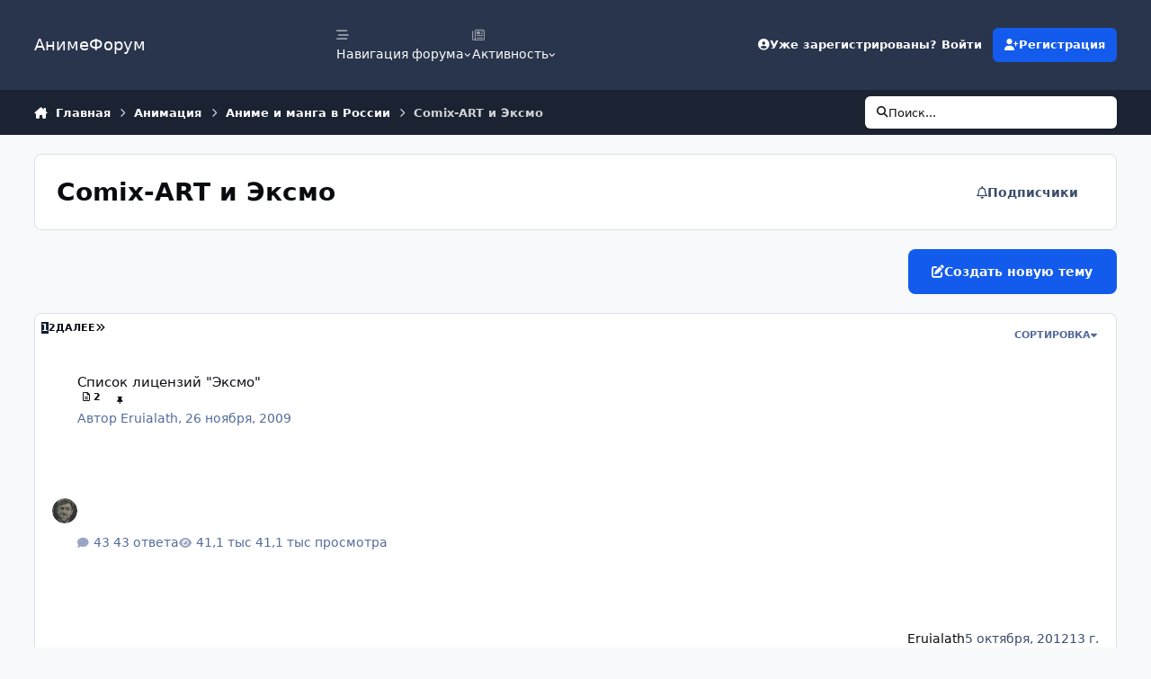

--- FILE ---
content_type: text/html;charset=UTF-8
request_url: https://www.animeforum.ru/forum/165-comix-art-%D0%B8-%D1%8D%D0%BA%D1%81%D0%BC%D0%BE/
body_size: 26269
content:
<!DOCTYPE html>
<html lang="ru-RU" dir="ltr" 

data-ips-path="/forum/165-comix-art-и-эксмо/"
data-ips-scheme='system'
data-ips-scheme-active='system'
data-ips-scheme-default='system'
data-ips-theme="1"
data-ips-scheme-toggle="true"


    data-ips-guest


data-ips-theme-setting-change-scheme='1'
data-ips-theme-setting-link-panels='1'
data-ips-theme-setting-nav-bar-icons='1'
data-ips-theme-setting-mobile-icons-location='footer'
data-ips-theme-setting-mobile-footer-labels='1'
data-ips-theme-setting-sticky-sidebar='1'
data-ips-theme-setting-flip-sidebar='0'

data-ips-layout='default'


	data-ips-setting-compact-richtext


>
	<head data-ips-hook="head">
		<meta charset="utf-8">
		<title data-ips-hook="title">Comix-ART и Эксмо - АнимеФорум</title>
		
		
		
		

	
	<script>(() => document.documentElement.setAttribute('data-ips-scheme', (window.matchMedia('(prefers-color-scheme:dark)').matches) ? 'dark':'light'))();</script>

		


	<script>
		(() => {
			function getCookie(n) {
				let v = `; ${document.cookie}`, parts = v.split(`; ${n}=`);
				if (parts.length === 2) return parts.pop().split(';').shift();
			}
			
				const c = getCookie('ips4_cookie_consent');
				if(!c) return;
			
			const s = getCookie('ips4_scheme_preference');
			if(!s || s === document.documentElement.getAttribute("data-ips-scheme-active")) return;
			if(s === "system"){
				document.documentElement.setAttribute('data-ips-scheme',(window.matchMedia('(prefers-color-scheme:dark)').matches)?'dark':'light');
			} else {
				document.documentElement.setAttribute("data-ips-scheme",s);
			}
			document.documentElement.setAttribute("data-ips-scheme-active",s);
		})();
	</script>

		
			
<!-- Yandex.Metrika counter -->
<script type="text/javascript">
    (function(m,e,t,r,i,k,a){
        m[i]=m[i]||function(){(m[i].a=m[i].a||[]).push(arguments)};
        m[i].l=1*new Date();
        for (var j = 0; j < document.scripts.length; j++) {if (document.scripts[j].src === r) { return; }}
        k=e.createElement(t),a=e.getElementsByTagName(t)[0],k.async=1,k.src=r,a.parentNode.insertBefore(k,a)
    })(window, document,'script','https://mc.yandex.ru/metrika/tag.js', 'ym');

    ym(47086857, 'init', {webvisor:true, clickmap:true, accurateTrackBounce:true, trackLinks:true});
</script>
<noscript><div><img src="https://mc.yandex.ru/watch/47086857" style="position:absolute; left:-9999px;" alt="" /></div></noscript>
<!-- /Yandex.Metrika counter -->



		
		
		
		
		


	<!--!Font Awesome Free 6 by @fontawesome - https://fontawesome.com License - https://fontawesome.com/license/free Copyright 2024 Fonticons, Inc.-->
	<link rel='stylesheet' href='//www.animeforum.ru/applications/core/interface/static/fontawesome/css/all.min.css?v=6.7.2'>



	<link rel='stylesheet' href='//www.animeforum.ru/static/css/core_global_framework_framework.css?v=1398a87caf1764025323'>

	<link rel='stylesheet' href='//www.animeforum.ru/static/css/core_global_flags.css?v=1398a87caf1764025323'>

	<link rel='stylesheet' href='//www.animeforum.ru/static/css/core_front_core.css?v=1398a87caf1764025323'>

	<link rel='stylesheet' href='//www.animeforum.ru/static/css/forums_front_forums.css?v=1398a87caf1764025323'>


<!-- Content Config CSS Properties -->
<style id="contentOptionsCSS">
    :root {
        --i-embed-max-width: 750px;
        --i-embed-default-width: 750px;
        --i-embed-media-max-width: 750px;
    }
</style>



	
	
	<style id="themeVariables">
		
			:root{

--data-ips-theme-setting-flip-sidebar: 0;
--set__i-nav-bar-icons: 1;

}
		
	</style>

	
		<style id="themeCustomCSS">
			
		</style>
	

	


		



	<meta name="viewport" content="width=device-width, initial-scale=1, viewport-fit=cover">
	<meta name="apple-mobile-web-app-status-bar-style" content="black-translucent">
	
	
		
		
			<meta property="og:image" content="https://www.animeforum.ru/uploads/monthly_2024_05/f_icon.png.31cb3dab96ead48bae5d72875e692d08.png">
		
	
	
		<meta name="twitter:card" content="summary_large_image">
	
	
	
		
			
		
	
		
			
				
					<meta name="description" content="">
				
			
		
	
		
			
				
					<meta property="og:title" content="Comix-ART и Эксмо">
				
			
		
	
		
			
				
					<meta property="og:description" content="">
				
			
		
	
		
			
				
					<meta property="og:url" content="https://www.animeforum.ru/forum/165-comix-art-%D0%B8-%D1%8D%D0%BA%D1%81%D0%BC%D0%BE/">
				
			
		
	
		
			
				
					<meta property="og:site_name" content="АнимеФорум">
				
			
		
	
		
			
				
					<meta property="og:locale" content="ru_RU">
				
			
		
	
	
		
			<link rel="canonical" href="https://www.animeforum.ru/forum/165-comix-art-%D0%B8-%D1%8D%D0%BA%D1%81%D0%BC%D0%BE/">
		
	
		
			<link rel="next" href="https://www.animeforum.ru/forum/165-comix-art-%D0%B8-%D1%8D%D0%BA%D1%81%D0%BC%D0%BE/page/2/">
		
	
		
			<link rel="last" href="https://www.animeforum.ru/forum/165-comix-art-%D0%B8-%D1%8D%D0%BA%D1%81%D0%BC%D0%BE/page/2/">
		
	
	<link rel="alternate" type="application/rss+xml" title="Comix-ART и Эксмо последних тем" href="https://www.animeforum.ru/forum/165-comix-art-%D0%B8-%D1%8D%D0%BA%D1%81%D0%BC%D0%BE.xml/">
	
	
	
	<link rel="manifest" href="https://www.animeforum.ru/manifest.webmanifest/">
	
	

	
	

	
	


		

	
	<link rel='icon' href='https://www.animeforum.ru/uploads/monthly_2024_12/favicon.ico' type="image/x-icon">

	</head>
	<body data-ips-hook="body" class="ipsApp ipsApp_front " data-contentClass="IPS\forums\Forum" data-controller="core.front.core.app" data-pageApp="forums" data-pageLocation="front" data-pageModule="forums" data-pageController="forums" data-id="165" >
		<a href="#ipsLayout__main" class="ipsSkipToContent">Перейти к содержанию</a>
		
		
		

<i-pull-to-refresh aria-hidden="true">
	<div class="iPullToRefresh"></div>
</i-pull-to-refresh>
		


		
		<div class="ipsLayout" id="ipsLayout" data-ips-hook="layout">
			
			<div class="ipsLayout__app" data-ips-hook="app">
				
				<div data-ips-hook="mobileHeader" class="ipsMobileHeader ipsResponsive_header--mobile">
					
<a href="https://www.animeforum.ru/" data-ips-hook="logo" class="ipsLogo ipsLogo--mobile" accesskey="1">
	
		

		

	
  	<div class="ipsLogo__text">
		<span class="ipsLogo__name" data-ips-theme-text="set__i-logo-text">АнимеФорум</span>
		
			<span class="ipsLogo__slogan" data-ips-theme-text="set__i-logo-slogan"></span>
		
	</div>
</a>
					
<ul data-ips-hook="mobileNavHeader" class="ipsMobileNavIcons ipsResponsive_header--mobile">
	
		<li data-el="guest">
			<button type="button" class="ipsMobileNavIcons__button ipsMobileNavIcons__button--primary" aria-controls="ipsOffCanvas--guest" aria-expanded="false" data-ipscontrols>
				<span>Войти</span>
			</button>
		</li>
	
	
	
		
	
    
	
	
</ul>
				</div>
				
				


				
					
<nav class="ipsBreadcrumb ipsBreadcrumb--mobile ipsResponsive_header--mobile" aria-label="Breadcrumbs" >
	<ol itemscope itemtype="https://schema.org/BreadcrumbList" class="ipsBreadcrumb__list">
		<li itemprop="itemListElement" itemscope itemtype="https://schema.org/ListItem">
			<a title="Главная" href="https://www.animeforum.ru/" itemprop="item">
				<i class="fa-solid fa-house-chimney"></i> <span itemprop="name">Главная</span>
			</a>
			<meta itemprop="position" content="1">
		</li>
		
		
		
			
				<li itemprop="itemListElement" itemscope itemtype="https://schema.org/ListItem">
					<a href="https://www.animeforum.ru/forum/25-%D0%B0%D0%BD%D0%B8%D0%BC%D0%B0%D1%86%D0%B8%D1%8F/" itemprop="item">
						<span itemprop="name">Анимация </span>
					</a>
					<meta itemprop="position" content="2">
				</li>
			
			
		
			
				<li itemprop="itemListElement" itemscope itemtype="https://schema.org/ListItem">
					<a href="https://www.animeforum.ru/forum/42-%D0%B0%D0%BD%D0%B8%D0%BC%D0%B5-%D0%B8-%D0%BC%D0%B0%D0%BD%D0%B3%D0%B0-%D0%B2-%D1%80%D0%BE%D1%81%D1%81%D0%B8%D0%B8/" itemprop="item">
						<span itemprop="name">Аниме и манга в России </span>
					</a>
					<meta itemprop="position" content="3">
				</li>
			
			
		
			
				<li aria-current="location" itemprop="itemListElement" itemscope itemtype="https://schema.org/ListItem">
					<span itemprop="name">Comix-ART и Эксмо</span>
					<meta itemprop="position" content="4">
				</li>
			
			
		
	</ol>
	<ul class="ipsBreadcrumb__feed" data-ips-hook="feed">
		
		<li >
			<a data-action="defaultStream" href="https://www.animeforum.ru/discover/" ><i class="fa-regular fa-file-lines"></i> <span data-role="defaultStreamName">Активность</span></a>
		</li>
	</ul>
</nav>
				
				
					<header data-ips-hook="header" class="ipsHeader ipsResponsive_header--desktop">
						
						
							<div data-ips-hook="primaryHeader" class="ipsHeader__primary" >
								<div class="ipsWidth ipsHeader__align">
									<div data-ips-header-position="4" class="ipsHeader__start">


	
		<div data-ips-header-content='logo'>
			<!-- logo -->
			
				
<a href="https://www.animeforum.ru/" data-ips-hook="logo" class="ipsLogo ipsLogo--desktop" accesskey="1">
	
		

		

	
  	<div class="ipsLogo__text">
		<span class="ipsLogo__name" data-ips-theme-text="set__i-logo-text">АнимеФорум</span>
		
			<span class="ipsLogo__slogan" data-ips-theme-text="set__i-logo-slogan"></span>
		
	</div>
</a>
			
			
			    
			    
			    
			    
			
		</div>
	

	

	

	

	
</div>
									<div data-ips-header-position="5" class="ipsHeader__center">


	

	
		<div data-ips-header-content='navigation'>
			<!-- navigation -->
			
			
			    
				    


<nav data-ips-hook="navBar" class="ipsNav" aria-label="Primary">
	<i-navigation-menu>
		<ul class="ipsNavBar" data-role="menu">
			


	
		
		
			
		
		
		<li  data-id="1" data-active data-navApp="core" data-navExt="Menu" >
			
			
				
					<button aria-expanded="false" aria-controls="elNavSecondary_1" data-ipscontrols type="button">
						<span class="ipsNavBar__icon" aria-hidden="true">
							
								<i class="fa-solid fa-bars-staggered"></i>
							
						</span>
						<span class="ipsNavBar__text">
							<span class="ipsNavBar__label">Навигация форума</span>
							<i class="fa-solid fa-angle-down"></i>
						</span>
					</button>
					
						<ul class='ipsNav__dropdown' id='elNavSecondary_1' data-ips-hidden-light-dismiss hidden>
							


	
		
		
		
		<li  data-id="3"  data-navApp="blog" data-navExt="Blogs" >
			
			
				
					<a href="https://www.animeforum.ru/blogs/"  data-navItem-id="3" >
						<span class="ipsNavBar__icon" aria-hidden="true">
							
								<i class="fa-solid" style="--icon:'\f044'"></i>
							
						</span>
						<span class="ipsNavBar__text">
							<span class="ipsNavBar__label">Блоги</span>
						</span>
					</a>
				
			
		</li>
	

	

	
		
		
			
		
		
		<li  data-id="11" data-active data-navApp="forums" data-navExt="Forums" >
			
			
				
					<a href="https://www.animeforum.ru"  data-navItem-id="11" aria-current="page">
						<span class="ipsNavBar__icon" aria-hidden="true">
							
								<i class="fa-solid" style="--icon:'\f075'"></i>
							
						</span>
						<span class="ipsNavBar__text">
							<span class="ipsNavBar__label">Главная</span>
						</span>
					</a>
				
			
		</li>
	

	
		
		
		
		<li  data-id="12"  data-navApp="calendar" data-navExt="Calendar" >
			
			
				
					<a href="https://www.animeforum.ru/events/"  data-navItem-id="12" >
						<span class="ipsNavBar__icon" aria-hidden="true">
							
								<i class="fa-solid" style="--icon:'\f133'"></i>
							
						</span>
						<span class="ipsNavBar__text">
							<span class="ipsNavBar__label">События</span>
						</span>
					</a>
				
			
		</li>
	

	
		
		
		
		<li  data-id="13"  data-navApp="core" data-navExt="Guidelines" >
			
			
				
					<a href="https://www.animeforum.ru/guidelines/"  data-navItem-id="13" >
						<span class="ipsNavBar__icon" aria-hidden="true">
							
								<i class="fa-solid" style="--icon:'\f058'"></i>
							
						</span>
						<span class="ipsNavBar__text">
							<span class="ipsNavBar__label">Правила</span>
						</span>
					</a>
				
			
		</li>
	

	
		
		
		
		<li  data-id="14"  data-navApp="core" data-navExt="StaffDirectory" >
			
			
				
					<a href="https://www.animeforum.ru/staff/"  data-navItem-id="14" >
						<span class="ipsNavBar__icon" aria-hidden="true">
							
								<i class="fa-solid" style="--icon:'\f2bb'"></i>
							
						</span>
						<span class="ipsNavBar__text">
							<span class="ipsNavBar__label">Модераторы</span>
						</span>
					</a>
				
			
		</li>
	

	
		
		
		
		<li  data-id="15"  data-navApp="core" data-navExt="OnlineUsers" >
			
			
				
					<a href="https://www.animeforum.ru/online/"  data-navItem-id="15" >
						<span class="ipsNavBar__icon" aria-hidden="true">
							
								<i class="fa-solid" style="--icon:'\f017'"></i>
							
						</span>
						<span class="ipsNavBar__text">
							<span class="ipsNavBar__label">Пользователи онлайн</span>
						</span>
					</a>
				
			
		</li>
	

	
		
		
		
		<li  data-id="16"  data-navApp="core" data-navExt="Leaderboard" >
			
			
				
					<a href="https://www.animeforum.ru/leaderboard/"  data-navItem-id="16" >
						<span class="ipsNavBar__icon" aria-hidden="true">
							
								<i class="fa-solid" style="--icon:'\f091'"></i>
							
						</span>
						<span class="ipsNavBar__text">
							<span class="ipsNavBar__label">Лидеры</span>
						</span>
					</a>
				
			
		</li>
	

						</ul>
					
				
			
		</li>
	

	
		
		
		
		<li  data-id="2"  data-navApp="core" data-navExt="Menu" >
			
			
				
					<button aria-expanded="false" aria-controls="elNavSecondary_2" data-ipscontrols type="button">
						<span class="ipsNavBar__icon" aria-hidden="true">
							
								<i class="fa-regular fa-newspaper"></i>
							
						</span>
						<span class="ipsNavBar__text">
							<span class="ipsNavBar__label">Активность</span>
							<i class="fa-solid fa-angle-down"></i>
						</span>
					</button>
					
						<ul class='ipsNav__dropdown' id='elNavSecondary_2' data-ips-hidden-light-dismiss hidden>
							


	
		
		
		
		<li  data-id="5"  data-navApp="core" data-navExt="AllActivity" >
			
			
				
					<a href="https://www.animeforum.ru/discover/"  data-navItem-id="5" >
						<span class="ipsNavBar__icon" aria-hidden="true">
							
								<i class="fa-solid" style="--icon:'\f0ca'"></i>
							
						</span>
						<span class="ipsNavBar__text">
							<span class="ipsNavBar__label">Активность</span>
						</span>
					</a>
				
			
		</li>
	

	

	

	

	
		
		
		
		<li  data-id="9"  data-navApp="core" data-navExt="Search" >
			
			
				
					<a href="https://www.animeforum.ru/search/"  data-navItem-id="9" >
						<span class="ipsNavBar__icon" aria-hidden="true">
							
								<i class="fa-solid" style="--icon:'\f002'"></i>
							
						</span>
						<span class="ipsNavBar__text">
							<span class="ipsNavBar__label">Поиск</span>
						</span>
					</a>
				
			
		</li>
	

	
		
		
		
		<li  data-id="10"  data-navApp="core" data-navExt="Featured" >
			
			
				
					<a href="https://www.animeforum.ru/featured/"  data-navItem-id="10" >
						<span class="ipsNavBar__icon" aria-hidden="true">
							
								<i class="fa-solid" style="--icon:'\f1c5'"></i>
							
						</span>
						<span class="ipsNavBar__text">
							<span class="ipsNavBar__label">Избранное</span>
						</span>
					</a>
				
			
		</li>
	

						</ul>
					
				
			
		</li>
	

			<li data-role="moreLi" hidden>
				<button aria-expanded="false" aria-controls="nav__more" data-ipscontrols type="button">
					<span class="ipsNavBar__icon" aria-hidden="true">
						<i class="fa-solid fa-bars"></i>
					</span>
					<span class="ipsNavBar__text">
						<span class="ipsNavBar__label">Больше</span>
						<i class="fa-solid fa-angle-down"></i>
					</span>
				</button>
				<ul class="ipsNav__dropdown" id="nav__more" data-role="moreMenu" data-ips-hidden-light-dismiss hidden></ul>
			</li>
		</ul>
		<div class="ipsNavPriority js-ipsNavPriority" aria-hidden="true">
			<ul class="ipsNavBar" data-role="clone">
				<li data-role="moreLiClone">
					<button aria-expanded="false" aria-controls="nav__more" data-ipscontrols type="button">
						<span class="ipsNavBar__icon" aria-hidden="true">
							<i class="fa-solid fa-bars"></i>
						</span>
						<span class="ipsNavBar__text">
							<span class="ipsNavBar__label">Больше</span>
							<i class="fa-solid fa-angle-down"></i>
						</span>
					</button>
				</li>
				


	
		
		
			
		
		
		<li  data-id="1" data-active data-navApp="core" data-navExt="Menu" >
			
			
				
					<button aria-expanded="false" aria-controls="elNavSecondary_1" data-ipscontrols type="button">
						<span class="ipsNavBar__icon" aria-hidden="true">
							
								<i class="fa-solid fa-bars-staggered"></i>
							
						</span>
						<span class="ipsNavBar__text">
							<span class="ipsNavBar__label">Навигация форума</span>
							<i class="fa-solid fa-angle-down"></i>
						</span>
					</button>
					
				
			
		</li>
	

	
		
		
		
		<li  data-id="2"  data-navApp="core" data-navExt="Menu" >
			
			
				
					<button aria-expanded="false" aria-controls="elNavSecondary_2" data-ipscontrols type="button">
						<span class="ipsNavBar__icon" aria-hidden="true">
							
								<i class="fa-regular fa-newspaper"></i>
							
						</span>
						<span class="ipsNavBar__text">
							<span class="ipsNavBar__label">Активность</span>
							<i class="fa-solid fa-angle-down"></i>
						</span>
					</button>
					
				
			
		</li>
	

			</ul>
		</div>
	</i-navigation-menu>
</nav>
			    
			    
			    
			    
			
		</div>
	

	

	

	
</div>
									<div data-ips-header-position="6" class="ipsHeader__end">


	

	

	
		<div data-ips-header-content='user'>
			<!-- user -->
			
			
			    
			    
				    

	<ul id="elUserNav" data-ips-hook="userBarGuest" class="ipsUserNav ipsUserNav--guest">
        
		
        
        
        
            
            <li id="elSignInLink" data-el="sign-in">
                <button type="button" id="elUserSignIn" popovertarget="elUserSignIn_menu" class="ipsUserNav__link">
                	<i class="fa-solid fa-circle-user"></i>
                	<span class="ipsUserNav__text">Уже зарегистрированы? Войти</span>
                </button>                
                
<i-dropdown popover id="elUserSignIn_menu">
	<div class="iDropdown">
		<form accept-charset='utf-8' method='post' action='https://www.animeforum.ru/login/'>
			<input type="hidden" name="csrfKey" value="36ede6fee742c1911934d7f7883a1c37">
			<input type="hidden" name="ref" value="aHR0cHM6Ly93d3cuYW5pbWVmb3J1bS5ydS9mb3J1bS8xNjUtY29taXgtYXJ0LSVEMCVCOC0lRDElOEQlRDAlQkElRDElODElRDAlQkMlRDAlQkUv">
			<div data-role="loginForm">
				
				
				
					
<div class="">
	<h4 class="ipsTitle ipsTitle--h3 i-padding_2 i-padding-bottom_0 i-color_hard">Войти</h4>
	<ul class='ipsForm ipsForm--vertical ipsForm--login-popup'>
		<li class="ipsFieldRow ipsFieldRow--noLabel ipsFieldRow--fullWidth">
			<label class="ipsFieldRow__label" for="login_popup_email">Email адрес</label>
			<div class="ipsFieldRow__content">
                <input type="email" class='ipsInput ipsInput--text' placeholder="Email адрес" name="auth" autocomplete="email" id='login_popup_email'>
			</div>
		</li>
		<li class="ipsFieldRow ipsFieldRow--noLabel ipsFieldRow--fullWidth">
			<label class="ipsFieldRow__label" for="login_popup_password">Пароль</label>
			<div class="ipsFieldRow__content">
				<input type="password" class='ipsInput ipsInput--text' placeholder="Пароль" name="password" autocomplete="current-password" id='login_popup_password'>
			</div>
		</li>
		<li class="ipsFieldRow ipsFieldRow--checkbox">
			<input type="checkbox" name="remember_me" id="remember_me_checkbox_popup" value="1" checked class="ipsInput ipsInput--toggle">
			<div class="ipsFieldRow__content">
				<label class="ipsFieldRow__label" for="remember_me_checkbox_popup">Запомнить</label>
				<div class="ipsFieldRow__desc">Не рекомендуется для компьютеров с общим доступом</div>
			</div>
		</li>
		<li class="ipsSubmitRow">
			<button type="submit" name="_processLogin" value="usernamepassword" class="ipsButton ipsButton--primary i-width_100p">Войти</button>
			
				<p class="i-color_soft i-link-color_inherit i-font-weight_500 i-font-size_-1 i-margin-top_2">
					
						<a href='https://www.animeforum.ru/lostpassword/' data-ipsDialog data-ipsDialog-title='Забыли пароль?'>
					
					Забыли пароль?</a>
				</p>
			
		</li>
	</ul>
</div>
				
			</div>
		</form>
	</div>
</i-dropdown>
            </li>
            
        
		
			<li data-el="sign-up">
				
					<a href="https://www.animeforum.ru/register/" class="ipsUserNav__link ipsUserNav__link--sign-up" data-ipsdialog data-ipsdialog-size="narrow" data-ipsdialog-title="Регистрация"  id="elRegisterButton">
						<i class="fa-solid fa-user-plus"></i>
						<span class="ipsUserNav__text">Регистрация</span>
					</a>
				
			</li>
		
		
	</ul>

			    
			    
			    
			
		</div>
	

	

	
</div>
								</div>
							</div>
						
						
							<div data-ips-hook="secondaryHeader" class="ipsHeader__secondary" >
								<div class="ipsWidth ipsHeader__align">
									<div data-ips-header-position="7" class="ipsHeader__start">


	

	

	

	
		<div data-ips-header-content='breadcrumb'>
			<!-- breadcrumb -->
			
			
			    
			    
			    
				    
<nav class="ipsBreadcrumb ipsBreadcrumb--top " aria-label="Breadcrumbs" >
	<ol itemscope itemtype="https://schema.org/BreadcrumbList" class="ipsBreadcrumb__list">
		<li itemprop="itemListElement" itemscope itemtype="https://schema.org/ListItem">
			<a title="Главная" href="https://www.animeforum.ru/" itemprop="item">
				<i class="fa-solid fa-house-chimney"></i> <span itemprop="name">Главная</span>
			</a>
			<meta itemprop="position" content="1">
		</li>
		
		
		
			
				<li itemprop="itemListElement" itemscope itemtype="https://schema.org/ListItem">
					<a href="https://www.animeforum.ru/forum/25-%D0%B0%D0%BD%D0%B8%D0%BC%D0%B0%D1%86%D0%B8%D1%8F/" itemprop="item">
						<span itemprop="name">Анимация </span>
					</a>
					<meta itemprop="position" content="2">
				</li>
			
			
		
			
				<li itemprop="itemListElement" itemscope itemtype="https://schema.org/ListItem">
					<a href="https://www.animeforum.ru/forum/42-%D0%B0%D0%BD%D0%B8%D0%BC%D0%B5-%D0%B8-%D0%BC%D0%B0%D0%BD%D0%B3%D0%B0-%D0%B2-%D1%80%D0%BE%D1%81%D1%81%D0%B8%D0%B8/" itemprop="item">
						<span itemprop="name">Аниме и манга в России </span>
					</a>
					<meta itemprop="position" content="3">
				</li>
			
			
		
			
				<li aria-current="location" itemprop="itemListElement" itemscope itemtype="https://schema.org/ListItem">
					<span itemprop="name">Comix-ART и Эксмо</span>
					<meta itemprop="position" content="4">
				</li>
			
			
		
	</ol>
	<ul class="ipsBreadcrumb__feed" data-ips-hook="feed">
		
		<li >
			<a data-action="defaultStream" href="https://www.animeforum.ru/discover/" ><i class="fa-regular fa-file-lines"></i> <span data-role="defaultStreamName">Активность</span></a>
		</li>
	</ul>
</nav>
			    
			    
			
		</div>
	

	
</div>
									<div data-ips-header-position="8" class="ipsHeader__center">


	

	

	

	

	
</div>
									<div data-ips-header-position="9" class="ipsHeader__end">


	

	

	

	

	
		<div data-ips-header-content='search'>
			<!-- search -->
			
			
			    
			    
			    
			    
				    

	<button class='ipsSearchPseudo' popovertarget="ipsSearchDialog" type="button">
		<i class="fa-solid fa-magnifying-glass"></i>
		<span>Поиск...</span>
	</button>

			    
			
		</div>
	
</div>
								</div>
							</div>
						
					</header>
				
				<main data-ips-hook="main" class="ipsLayout__main" id="ipsLayout__main" tabindex="-1">
					<div class="ipsWidth ipsWidth--main-content">
						<div class="ipsContentWrap">
							
							

							<div class="ipsLayout__columns">
								<section data-ips-hook="primaryColumn" class="ipsLayout__primary-column">
									
									
									
                                    
									

	





    
    

									






	
	<header class="ipsPageHeader ipsBox ipsPull ipsPageHeader--topic-list " >
		<div class="ipsPageHeader__row">
			<div data-ips-hook="header" class="ipsPageHeader__primary">
				<h1 data-ips-hook="title" class="ipsPageHeader__title">Comix-ART и Эксмо</h1>
				
					



<div class='ipsRichText ipsPageHeader__desc' data-controller='core.front.core.lightboxedImages' ></div>

				
				
			</div>
			
				<ul class="ipsButtons">
					
					<li>

<div data-followApp='forums' data-followArea='forum' data-followID='165' data-controller='core.front.core.followButton'>
	

	<a data-ips-hook="guest" href="https://www.animeforum.ru/login/" rel="nofollow" class="ipsButton ipsButton--follow" data-role="followButton" data-ipstooltip title="Авторизация">
		<span>
			<i class="fa-regular fa-bell"></i>
			<span class="ipsButton__label">Подписчики</span>
		</span>
		
	</a>

</div></li>
				</ul>
			
		</div>
		
		
	</header>
	

<div data-controller="forums.front.forum.forumPage">
	
<ul data-ips-hook="buttons" class="ipsButtons ipsButtons--main i-margin-block_block">
	
		<li>
			<a class="ipsButton ipsButton--primary" href="https://www.animeforum.ru/forum/165-comix-art-%D0%B8-%D1%8D%D0%BA%D1%81%D0%BC%D0%BE/?&amp;do=add" title="Создать новую тему в этом форуме" rel="nofollow noindex"><i class="fa-solid fa-pen-to-square"></i><span>Создать новую тему</span></a>
		</li>
	
</ul>
	
<div data-ips-hook="topicListTable" class="ipsBox ipsBox--forumsTable ipsPull" data-baseurl="https://www.animeforum.ru/forum/165-comix-art-%D0%B8-%D1%8D%D0%BA%D1%81%D0%BC%D0%BE/" data-resort="listResort" data-tableid="topics"  data-controller="core.global.core.table">
	
		<h2 hidden>В форуме 27 тем</h2>
	

	
		<div class="ipsButtonBar ipsButtonBar--top">
			<div data-role="tablePagination" class="ipsButtonBar__pagination" >
				


	
	<ul class='ipsPagination ' id='elPagination_0dfc76db82498f066ade1c3b088e1c2d_1714284412' data-ipsPagination-seoPagination='true' data-pages='2' data-ipsPagination  data-ipsPagination-pages="2" data-ipsPagination-perPage='25'>
		
			
				<li class='ipsPagination__first ipsPagination__inactive'><a href='https://www.animeforum.ru/forum/165-comix-art-%D0%B8-%D1%8D%D0%BA%D1%81%D0%BC%D0%BE/' rel="first" data-page='1' data-ipsTooltip title='Первая страница'><i class='fa-solid fa-angles-left'></i></a></li>
				<li class='ipsPagination__prev ipsPagination__inactive'><a href='https://www.animeforum.ru/forum/165-comix-art-%D0%B8-%D1%8D%D0%BA%D1%81%D0%BC%D0%BE/' rel="prev" data-page='0' data-ipsTooltip title='Предыдущая страница'>Назад</a></li>
			
			<li class='ipsPagination__page ipsPagination__active'><a href='https://www.animeforum.ru/forum/165-comix-art-%D0%B8-%D1%8D%D0%BA%D1%81%D0%BC%D0%BE/' data-page='1'>1</a></li>
			
				
					<li class='ipsPagination__page'><a href='https://www.animeforum.ru/forum/165-comix-art-%D0%B8-%D1%8D%D0%BA%D1%81%D0%BC%D0%BE/page/2/' data-page='2'>2</a></li>
				
				<li class='ipsPagination__next'><a href='https://www.animeforum.ru/forum/165-comix-art-%D0%B8-%D1%8D%D0%BA%D1%81%D0%BC%D0%BE/page/2/' rel="next" data-page='2' data-ipsTooltip title='Следующая страница'>Далее</a></li>
				<li class='ipsPagination__last'><a href='https://www.animeforum.ru/forum/165-comix-art-%D0%B8-%D1%8D%D0%BA%D1%81%D0%BC%D0%BE/page/2/' rel="last" data-page='2' data-ipsTooltip title='Последняя страница'><i class='fa-solid fa-angles-right'></i></a></li>
			
			
				<li class='ipsPagination__pageJump'>
					<button type="button" id="elPagination_0dfc76db82498f066ade1c3b088e1c2d_1714284412_jump" popovertarget="elPagination_0dfc76db82498f066ade1c3b088e1c2d_1714284412_jump_menu">Страница 1 из 2 <i class='fa-solid fa-caret-down i-margin-start_icon'></i></button>
					<i-dropdown popover id="elPagination_0dfc76db82498f066ade1c3b088e1c2d_1714284412_jump_menu">
						<div class="iDropdown">
							<form accept-charset='utf-8' method='post' action='https://www.animeforum.ru/forum/165-comix-art-%D0%B8-%D1%8D%D0%BA%D1%81%D0%BC%D0%BE/' data-role="pageJump" data-baseUrl='https://www.animeforum.ru/forum/165-comix-art-%D0%B8-%D1%8D%D0%BA%D1%81%D0%BC%D0%BE/' data-bypassValidation='true'>
								<ul class='i-flex i-gap_1 i-padding_2'>
									<input type='number' min='1' max='2' placeholder='Номер страницы: 1 - 2' class='ipsInput i-flex_11' name='page' inputmode="numeric" autofocus>
									<input type='submit' class='ipsButton ipsButton--primary' value='Поехали'>
								</ul>
							</form>
						</div>
					</i-dropdown>
				</li>
			
		
	</ul>

			</div>
			<div class="ipsButtonBar__end">
				<ul class="ipsDataFilters">
					
					
						<li data-ips-hook="sortOptions">
							<button class="ipsDataFilters__button" type="button" popovertarget="elSortByMenu_f183f3f14065f8661ed5bc42333cc4be_menu" data-role="sortButton"><span>Сортировка</span><i class="fa-solid fa-caret-down"></i></button>
							<i-dropdown id="elSortByMenu_f183f3f14065f8661ed5bc42333cc4be_menu" popover data-i-dropdown-selectable="radio">
								<div class="iDropdown">
									<ul class="iDropdown__items">
										
										
											<li><a href="https://www.animeforum.ru/forum/165-comix-art-%D0%B8-%D1%8D%D0%BA%D1%81%D0%BC%D0%BE/?sortby=last_post&amp;sortdirection=desc" rel="nofollow" aria-selected="true"  data-ipsmenuvalue="last_post" data-sortdirection="desc"><i class="iDropdown__input"></i>Последние обновления</a></li>
										
											<li><a href="https://www.animeforum.ru/forum/165-comix-art-%D0%B8-%D1%8D%D0%BA%D1%81%D0%BC%D0%BE/?sortby=title&amp;sortdirection=asc" rel="nofollow"  data-ipsmenuvalue="title" data-sortdirection="asc"><i class="iDropdown__input"></i>Заголовок</a></li>
										
											<li><a href="https://www.animeforum.ru/forum/165-comix-art-%D0%B8-%D1%8D%D0%BA%D1%81%D0%BC%D0%BE/?sortby=start_date&amp;sortdirection=desc" rel="nofollow"  data-ipsmenuvalue="start_date" data-sortdirection="desc"><i class="iDropdown__input"></i>Дата начала</a></li>
										
											<li><a href="https://www.animeforum.ru/forum/165-comix-art-%D0%B8-%D1%8D%D0%BA%D1%81%D0%BC%D0%BE/?sortby=views&amp;sortdirection=desc" rel="nofollow"  data-ipsmenuvalue="views" data-sortdirection="desc"><i class="iDropdown__input"></i>Самые просматриваемые</a></li>
										
											<li><a href="https://www.animeforum.ru/forum/165-comix-art-%D0%B8-%D1%8D%D0%BA%D1%81%D0%BC%D0%BE/?sortby=helpful_count&amp;sortdirection=desc" rel="nofollow"  data-ipsmenuvalue="helpful_count" data-sortdirection="desc"><i class="iDropdown__input"></i>Most Helpful</a></li>
										
											<li><a href="https://www.animeforum.ru/forum/165-comix-art-%D0%B8-%D1%8D%D0%BA%D1%81%D0%BC%D0%BE/?sortby=posts&amp;sortdirection=desc" rel="nofollow"  data-ipsmenuvalue="posts" data-sortdirection="desc"><i class="iDropdown__input"></i>Больше ответов</a></li>
										
										
											<li>
												<a href="https://www.animeforum.ru/forum/165-comix-art-%D0%B8-%D1%8D%D0%BA%D1%81%D0%BC%D0%BE/?advancedSearchForm=1&amp;sortby=forums_topics.last_post&amp;sortdirection=DESC" rel="nofollow" data-ipsdialog data-ipsdialog-title="Своя сортировка"  data-i-dropdown-noselect><i class="iDropdown__input"></i>Кастом</a>
											</li>
										
									</ul>
								</div>
							</i-dropdown>
						</li>
					
					
					
				</ul>
			</div>			
		</div>
	
	
		
			<i-data>
				<ol class="ipsData ipsData--table ipsData--entries ipsData--table-topic-list ipsData--topic-list " id="elTable_f183f3f14065f8661ed5bc42333cc4be" data-role="tableRows">
					


	
	

	
	

	
	

	
	

	
	

	
	

	
	

	
	

	
	

	
	

	
	

	
	

	
	

	
	

	
	

	
	

	
	

	
	

	
	

	
	

	
	

	
	

	
	

	
	

	
	


	
	
		
		
		
		
			<li data-ips-hook="topicRow" class="ipsData__item      " data-rowid="71075" data-location=""  data-ips-read >
				<a href="https://www.animeforum.ru/topic/71075-%D1%81%D0%BF%D0%B8%D1%81%D0%BE%D0%BA-%D0%BB%D0%B8%D1%86%D0%B5%D0%BD%D0%B7%D0%B8%D0%B9-%D1%8D%D0%BA%D1%81%D0%BC%D0%BE/" class="ipsLinkPanel" aria-hidden="true" tabindex="-1"><span>Список лицензий &quot;Эксмо&quot;</span></a>
				
					<div class="ipsData__icon">
						<span class="ipsUserPhoto">
							<img src="https://www.animeforum.ru/uploads/av-62.png" alt="" loading="lazy">
						</span>
						
					</div>
				
				<div class="ipsData__content">
					<div class="ipsData__main">
						<div class="ipsData__title">
							
							
							<h4 data-ips-hook="title">
								<a href="https://www.animeforum.ru/topic/71075-%D1%81%D0%BF%D0%B8%D1%81%D0%BE%D0%BA-%D0%BB%D0%B8%D1%86%D0%B5%D0%BD%D0%B7%D0%B8%D0%B9-%D1%8D%D0%BA%D1%81%D0%BC%D0%BE/"   data-ipshover data-ipshover-target="https://www.animeforum.ru/topic/71075-%D1%81%D0%BF%D0%B8%D1%81%D0%BE%D0%BA-%D0%BB%D0%B8%D1%86%D0%B5%D0%BD%D0%B7%D0%B8%D0%B9-%D1%8D%D0%BA%D1%81%D0%BC%D0%BE/?&amp;preview=1" data-ipshover-timeout="1.0" >
									<span>
										Список лицензий &quot;Эксмо&quot;
									</span>
								</a>
							</h4>
							
								

	<ul class="ipsMiniPagination" id='elPagination_81f850fd46cbff16faf8308a767dc8c5'>
		
			<li hidden><a href='https://www.animeforum.ru/topic/71075-%D1%81%D0%BF%D0%B8%D1%81%D0%BE%D0%BA-%D0%BB%D0%B8%D1%86%D0%B5%D0%BD%D0%B7%D0%B8%D0%B9-%D1%8D%D0%BA%D1%81%D0%BC%D0%BE/#comments' data-ipsTooltip title='Перейти на страницу 1'>1</a></li>
		
			<li hidden><a href='https://www.animeforum.ru/topic/71075-%D1%81%D0%BF%D0%B8%D1%81%D0%BE%D0%BA-%D0%BB%D0%B8%D1%86%D0%B5%D0%BD%D0%B7%D0%B8%D0%B9-%D1%8D%D0%BA%D1%81%D0%BC%D0%BE/page/2/#comments' data-ipsTooltip title='Перейти на страницу 2'>2</a></li>
		
		
		<li><a href='https://www.animeforum.ru/topic/71075-%D1%81%D0%BF%D0%B8%D1%81%D0%BE%D0%BA-%D0%BB%D0%B8%D1%86%D0%B5%D0%BD%D0%B7%D0%B8%D0%B9-%D1%8D%D0%BA%D1%81%D0%BC%D0%BE/page/2/#comments' data-ipsTooltip title='Последняя страница'><span><i class="fa-regular fa-file-lines"></i> 2</span></a></li>
	</ul>

							
							

							<div class="ipsBadges">
<span class='ipsBadge ipsBadge--icon  ipsBadge--pinned ' title='Закреплено' data-ipsTooltip>
    <i class="fa fa-solid fa-thumbtack"></i>
</span></div>
						</div>
						<div class="ipsData__meta">
							Автор 


<a href='https://www.animeforum.ru/profile/62-eruialath/' rel="nofollow" data-ipsHover data-ipsHover-width='370' data-ipsHover-target='https://www.animeforum.ru/profile/62-eruialath/?&amp;do=hovercard&amp;referrer=https%253A%252F%252Fwww.animeforum.ru%252Fforum%252F165-comix-art-%2525D0%2525B8-%2525D1%25258D%2525D0%2525BA%2525D1%252581%2525D0%2525BC%2525D0%2525BE%252F' title="Перейти в профиль Eruialath" class="ipsUsername" translate="no">Eruialath</a>, 
							<a href="https://www.animeforum.ru/topic/71075-%D1%81%D0%BF%D0%B8%D1%81%D0%BE%D0%BA-%D0%BB%D0%B8%D1%86%D0%B5%D0%BD%D0%B7%D0%B8%D0%B9-%D1%8D%D0%BA%D1%81%D0%BC%D0%BE/"><time datetime='2009-11-26T23:09:51Z' title='26.11.2009 23:09' data-short='16 г.' class='ipsTime ipsTime--long'><span class='ipsTime__long'>26 ноября, 2009</span><span class='ipsTime__short'>16 г.</span></time></a>
							
						</div>
						
					</div>
					<span data-role="activeUsers"></span>
					
					<div class="ipsData__extra">
						<ul data-ips-hook="stats" class="ipsData__stats">
							
								<li  data-stattype="forums_comments" >
									<span class="ipsData__stats-icon" data-stat-value="43" aria-hidden="true" data-ipstooltip title="43  ответа"></span>
									<span class="ipsData__stats-label">43  ответа</span>
									
								</li>
							
								<li   data-stattype="num_views" >
									<span class="ipsData__stats-icon" data-stat-value="41,1 тыс" aria-hidden="true" data-ipstooltip title="41,1 тыс  просмотра"></span>
									<span class="ipsData__stats-label">41,1 тыс  просмотра</span>
									
								</li>
							
						</ul>
						<div data-ips-hook="latestData" class="ipsData__last">
							
								


	<a data-ips-hook="userPhotoWithUrl" href="https://www.animeforum.ru/profile/62-eruialath/" rel="nofollow" data-ipshover data-ipshover-width="370" data-ipshover-target="https://www.animeforum.ru/profile/62-eruialath/?&amp;do=hovercard"  class="ipsUserPhoto ipsUserPhoto--fluid" title="Перейти в профиль Eruialath" data-group="10" aria-hidden="true" tabindex="-1">
		<img src="https://www.animeforum.ru/uploads/av-62.png" alt="Eruialath" loading="lazy">
	</a>

							
							<div class="ipsData__last-text">
								<div class="ipsData__last-primary">
									
										
											


<a href='https://www.animeforum.ru/profile/62-eruialath/' rel="nofollow" data-ipsHover data-ipsHover-width='370' data-ipsHover-target='https://www.animeforum.ru/profile/62-eruialath/?&amp;do=hovercard&amp;referrer=https%253A%252F%252Fwww.animeforum.ru%252Fforum%252F165-comix-art-%2525D0%2525B8-%2525D1%25258D%2525D0%2525BA%2525D1%252581%2525D0%2525BC%2525D0%2525BE%252F' title="Перейти в профиль Eruialath" class="ipsUsername" translate="no">Eruialath</a>
										
									
								</div>
								<div class="ipsData__last-secondary">
									
										<time datetime='2012-10-05T16:08:45Z' title='05.10.2012 16:08' data-short='13 г.' class='ipsTime ipsTime--long'><span class='ipsTime__long'>5 октября, 2012</span><span class='ipsTime__short'>13 г.</span></time>
									
								</div>
							</div>
						</div>
					</div>
				</div>
				
			</li>
		
	
		
		
		
		
			<li data-ips-hook="topicRow" class="ipsData__item ipsData__item--highlighted     " data-rowid="61999" data-location=""  data-ips-read >
				<a href="https://www.animeforum.ru/topic/61999-%D0%BF%D0%B5%D1%87%D0%B0%D1%82%D0%BD%D0%B0%D1%8F-%D0%BC%D0%B0%D0%BD%D0%B3%D0%B0-%D0%BE%D1%82-%D1%8D%D0%BA%D1%81%D0%BC%D0%BE/" class="ipsLinkPanel" aria-hidden="true" tabindex="-1"><span>Печатная манга от &quot;Эксмо&quot;</span></a>
				
					<div class="ipsData__icon">
						<span class="ipsUserPhoto">
							<img src="https://www.animeforum.ru/uploads/av-62313.png" alt="" loading="lazy">
						</span>
						
					</div>
				
				<div class="ipsData__content">
					<div class="ipsData__main">
						<div class="ipsData__title">
							
							
							<h4 data-ips-hook="title">
								<a href="https://www.animeforum.ru/topic/61999-%D0%BF%D0%B5%D1%87%D0%B0%D1%82%D0%BD%D0%B0%D1%8F-%D0%BC%D0%B0%D0%BD%D0%B3%D0%B0-%D0%BE%D1%82-%D1%8D%D0%BA%D1%81%D0%BC%D0%BE/"   data-ipshover data-ipshover-target="https://www.animeforum.ru/topic/61999-%D0%BF%D0%B5%D1%87%D0%B0%D1%82%D0%BD%D0%B0%D1%8F-%D0%BC%D0%B0%D0%BD%D0%B3%D0%B0-%D0%BE%D1%82-%D1%8D%D0%BA%D1%81%D0%BC%D0%BE/?&amp;preview=1" data-ipshover-timeout="1.0" >
									<span>
										Печатная манга от &quot;Эксмо&quot;
									</span>
								</a>
							</h4>
							
								

	<ul class="ipsMiniPagination" id='elPagination_e830d75986cf85d05311d357061790e4'>
		
			<li hidden><a href='https://www.animeforum.ru/topic/61999-%D0%BF%D0%B5%D1%87%D0%B0%D1%82%D0%BD%D0%B0%D1%8F-%D0%BC%D0%B0%D0%BD%D0%B3%D0%B0-%D0%BE%D1%82-%D1%8D%D0%BA%D1%81%D0%BC%D0%BE/#comments' data-ipsTooltip title='Перейти на страницу 1'>1</a></li>
		
			<li hidden><a href='https://www.animeforum.ru/topic/61999-%D0%BF%D0%B5%D1%87%D0%B0%D1%82%D0%BD%D0%B0%D1%8F-%D0%BC%D0%B0%D0%BD%D0%B3%D0%B0-%D0%BE%D1%82-%D1%8D%D0%BA%D1%81%D0%BC%D0%BE/page/2/#comments' data-ipsTooltip title='Перейти на страницу 2'>2</a></li>
		
			<li hidden><a href='https://www.animeforum.ru/topic/61999-%D0%BF%D0%B5%D1%87%D0%B0%D1%82%D0%BD%D0%B0%D1%8F-%D0%BC%D0%B0%D0%BD%D0%B3%D0%B0-%D0%BE%D1%82-%D1%8D%D0%BA%D1%81%D0%BC%D0%BE/page/3/#comments' data-ipsTooltip title='Перейти на страницу 3'>3</a></li>
		
			<li hidden><a href='https://www.animeforum.ru/topic/61999-%D0%BF%D0%B5%D1%87%D0%B0%D1%82%D0%BD%D0%B0%D1%8F-%D0%BC%D0%B0%D0%BD%D0%B3%D0%B0-%D0%BE%D1%82-%D1%8D%D0%BA%D1%81%D0%BC%D0%BE/page/4/#comments' data-ipsTooltip title='Перейти на страницу 4'>4</a></li>
		
		
			<li hidden><a href='https://www.animeforum.ru/topic/61999-%D0%BF%D0%B5%D1%87%D0%B0%D1%82%D0%BD%D0%B0%D1%8F-%D0%BC%D0%B0%D0%BD%D0%B3%D0%B0-%D0%BE%D1%82-%D1%8D%D0%BA%D1%81%D0%BC%D0%BE/page/25/#comments' data-ipsTooltip title='Последняя страница'>25 <i class='fa-solid fa-caret-right'></i></a></li>
		
		<li><a href='https://www.animeforum.ru/topic/61999-%D0%BF%D0%B5%D1%87%D0%B0%D1%82%D0%BD%D0%B0%D1%8F-%D0%BC%D0%B0%D0%BD%D0%B3%D0%B0-%D0%BE%D1%82-%D1%8D%D0%BA%D1%81%D0%BC%D0%BE/page/25/#comments' data-ipsTooltip title='Последняя страница'><span><i class="fa-regular fa-file-lines"></i> 25</span></a></li>
	</ul>

							
							

							<div class="ipsBadges"></div>
						</div>
						<div class="ipsData__meta">
							Автор 


<a href='https://www.animeforum.ru/profile/62313-quaken/' rel="nofollow" data-ipsHover data-ipsHover-width='370' data-ipsHover-target='https://www.animeforum.ru/profile/62313-quaken/?&amp;do=hovercard&amp;referrer=https%253A%252F%252Fwww.animeforum.ru%252Fforum%252F165-comix-art-%2525D0%2525B8-%2525D1%25258D%2525D0%2525BA%2525D1%252581%2525D0%2525BC%2525D0%2525BE%252F' title="Перейти в профиль Quaken" class="ipsUsername" translate="no">Quaken</a>, 
							<a href="https://www.animeforum.ru/topic/61999-%D0%BF%D0%B5%D1%87%D0%B0%D1%82%D0%BD%D0%B0%D1%8F-%D0%BC%D0%B0%D0%BD%D0%B3%D0%B0-%D0%BE%D1%82-%D1%8D%D0%BA%D1%81%D0%BC%D0%BE/"><time datetime='2008-01-27T17:22:34Z' title='27.01.2008 17:22' data-short='17 г.' class='ipsTime ipsTime--long'><span class='ipsTime__long'>27 января, 2008</span><span class='ipsTime__short'>17 г.</span></time></a>
							
						</div>
						
					</div>
					<span data-role="activeUsers"></span>
					
						


	



<ul class="ipsData__groups " data-ipsTooltip title='Есть посты группы Администратор'>
	
		
			<li><img src='https://www.animeforum.ru/uploads/monthly_2025_09/admin.png.2e35a2b9f16d21351b313b27b54aee78.png' alt='' loading='lazy' ></li>
		
	
</ul>
					
					<div class="ipsData__extra">
						<ul data-ips-hook="stats" class="ipsData__stats">
							
								<li  data-stattype="forums_comments" >
									<span class="ipsData__stats-icon" data-stat-value="601" aria-hidden="true" data-ipstooltip title="601  ответ"></span>
									<span class="ipsData__stats-label">601  ответ</span>
									
								</li>
							
								<li   data-stattype="num_views" >
									<span class="ipsData__stats-icon" data-stat-value="128,7 тыс" aria-hidden="true" data-ipstooltip title="128,7 тыс  просмотров"></span>
									<span class="ipsData__stats-label">128,7 тыс  просмотров</span>
									
								</li>
							
						</ul>
						<div data-ips-hook="latestData" class="ipsData__last">
							
								


	<a data-ips-hook="userPhotoWithUrl" href="https://www.animeforum.ru/profile/266512-%D0%B0%D1%80%D1%81%D0%B5%D0%BD/" rel="nofollow" data-ipshover data-ipshover-width="370" data-ipshover-target="https://www.animeforum.ru/profile/266512-%D0%B0%D1%80%D1%81%D0%B5%D0%BD/?&amp;do=hovercard"  class="ipsUserPhoto ipsUserPhoto--fluid" title="Перейти в профиль Арсен" data-group="3" aria-hidden="true" tabindex="-1">
		<img src="https://www.animeforum.ru/static/resources/core_84c1e40ea0e759e3f1505eb1788ddf3c_default_photo.png" alt="Арсен" loading="lazy">
	</a>

							
							<div class="ipsData__last-text">
								<div class="ipsData__last-primary">
									
										
											


<a href='https://www.animeforum.ru/profile/266512-%D0%B0%D1%80%D1%81%D0%B5%D0%BD/' rel="nofollow" data-ipsHover data-ipsHover-width='370' data-ipsHover-target='https://www.animeforum.ru/profile/266512-%D0%B0%D1%80%D1%81%D0%B5%D0%BD/?&amp;do=hovercard&amp;referrer=https%253A%252F%252Fwww.animeforum.ru%252Fforum%252F165-comix-art-%2525D0%2525B8-%2525D1%25258D%2525D0%2525BA%2525D1%252581%2525D0%2525BC%2525D0%2525BE%252F' title="Перейти в профиль Арсен" class="ipsUsername" translate="no">Арсен</a>
										
									
								</div>
								<div class="ipsData__last-secondary">
									
										<time datetime='2017-08-23T21:05:06Z' title='23.08.2017 21:05' data-short='8 г.' class='ipsTime ipsTime--long'><span class='ipsTime__long'>23 августа, 2017</span><span class='ipsTime__short'>8 г.</span></time>
									
								</div>
							</div>
						</div>
					</div>
				</div>
				
			</li>
		
	
		
		
		
		
			<li data-ips-hook="topicRow" class="ipsData__item ipsData__item--highlighted     " data-rowid="70952" data-location=""  data-ips-read >
				<a href="https://www.animeforum.ru/topic/70952-%D0%BA%D0%BB%D0%B5%D0%B9%D0%BC%D0%BE%D1%80/" class="ipsLinkPanel" aria-hidden="true" tabindex="-1"><span>Клеймор</span></a>
				
					<div class="ipsData__icon">
						<span class="ipsUserPhoto">
							<img src="https://www.animeforum.ru/uploads/av-91141.jpg" alt="" loading="lazy">
						</span>
						
					</div>
				
				<div class="ipsData__content">
					<div class="ipsData__main">
						<div class="ipsData__title">
							
							
							<h4 data-ips-hook="title">
								<a href="https://www.animeforum.ru/topic/70952-%D0%BA%D0%BB%D0%B5%D0%B9%D0%BC%D0%BE%D1%80/"   data-ipshover data-ipshover-target="https://www.animeforum.ru/topic/70952-%D0%BA%D0%BB%D0%B5%D0%B9%D0%BC%D0%BE%D1%80/?&amp;preview=1" data-ipshover-timeout="1.0" >
									<span>
										Клеймор
									</span>
								</a>
							</h4>
							
								

	<ul class="ipsMiniPagination" id='elPagination_5b0f2d6daf571fd1bfcba587353940fe'>
		
			<li hidden><a href='https://www.animeforum.ru/topic/70952-%D0%BA%D0%BB%D0%B5%D0%B9%D0%BC%D0%BE%D1%80/#comments' data-ipsTooltip title='Перейти на страницу 1'>1</a></li>
		
			<li hidden><a href='https://www.animeforum.ru/topic/70952-%D0%BA%D0%BB%D0%B5%D0%B9%D0%BC%D0%BE%D1%80/page/2/#comments' data-ipsTooltip title='Перейти на страницу 2'>2</a></li>
		
		
		<li><a href='https://www.animeforum.ru/topic/70952-%D0%BA%D0%BB%D0%B5%D0%B9%D0%BC%D0%BE%D1%80/page/2/#comments' data-ipsTooltip title='Последняя страница'><span><i class="fa-regular fa-file-lines"></i> 2</span></a></li>
	</ul>

							
							

							<div class="ipsBadges"></div>
						</div>
						<div class="ipsData__meta">
							Автор 


<a href='https://www.animeforum.ru/profile/91141-sa10/' rel="nofollow" data-ipsHover data-ipsHover-width='370' data-ipsHover-target='https://www.animeforum.ru/profile/91141-sa10/?&amp;do=hovercard&amp;referrer=https%253A%252F%252Fwww.animeforum.ru%252Fforum%252F165-comix-art-%2525D0%2525B8-%2525D1%25258D%2525D0%2525BA%2525D1%252581%2525D0%2525BC%2525D0%2525BE%252F' title="Перейти в профиль SA10" class="ipsUsername" translate="no">SA10</a>, 
							<a href="https://www.animeforum.ru/topic/70952-%D0%BA%D0%BB%D0%B5%D0%B9%D0%BC%D0%BE%D1%80/"><time datetime='2009-11-11T19:58:08Z' title='11.11.2009 19:58' data-short='16 г.' class='ipsTime ipsTime--long'><span class='ipsTime__long'>11 ноября, 2009</span><span class='ipsTime__short'>16 г.</span></time></a>
							
						</div>
						
					</div>
					<span data-role="activeUsers"></span>
					
						


	

	



<ul class="ipsData__groups " data-ipsTooltip title='Есть посты группы Администратор и Супермодераторы'>
	
		
			<li><img src='https://www.animeforum.ru/uploads/monthly_2025_09/admin.png.2e35a2b9f16d21351b313b27b54aee78.png' alt='' loading='lazy' ></li>
		
	
		
			<li><img src='https://www.animeforum.ru/uploads/team_5d06fbd1d5bf7749e7dd1e1ccd93eb2a.png' alt='' loading='lazy' ></li>
		
	
</ul>
					
					<div class="ipsData__extra">
						<ul data-ips-hook="stats" class="ipsData__stats">
							
								<li  data-stattype="forums_comments" >
									<span class="ipsData__stats-icon" data-stat-value="49" aria-hidden="true" data-ipstooltip title="49  ответов"></span>
									<span class="ipsData__stats-label">49  ответов</span>
									
								</li>
							
								<li   data-stattype="num_views" >
									<span class="ipsData__stats-icon" data-stat-value="26,4 тыс" aria-hidden="true" data-ipstooltip title="26,4 тыс  просмотров"></span>
									<span class="ipsData__stats-label">26,4 тыс  просмотров</span>
									
								</li>
							
						</ul>
						<div data-ips-hook="latestData" class="ipsData__last">
							
								


	<a data-ips-hook="userPhotoWithUrl" href="https://www.animeforum.ru/profile/148062-bonantonio-x/" rel="nofollow" data-ipshover data-ipshover-width="370" data-ipshover-target="https://www.animeforum.ru/profile/148062-bonantonio-x/?&amp;do=hovercard"  class="ipsUserPhoto ipsUserPhoto--fluid" title="Перейти в профиль BonAntonio X" data-group="6" aria-hidden="true" tabindex="-1">
		<img src="https://www.animeforum.ru/uploads/monthly_2025_11/KawaYuiAgainMAL.thumb.jpg.7e0b9626035672dc9dd825266d2d72be.jpg" alt="BonAntonio X" loading="lazy">
	</a>

							
							<div class="ipsData__last-text">
								<div class="ipsData__last-primary">
									
										
											


<a href='https://www.animeforum.ru/profile/148062-bonantonio-x/' rel="nofollow" data-ipsHover data-ipsHover-width='370' data-ipsHover-target='https://www.animeforum.ru/profile/148062-bonantonio-x/?&amp;do=hovercard&amp;referrer=https%253A%252F%252Fwww.animeforum.ru%252Fforum%252F165-comix-art-%2525D0%2525B8-%2525D1%25258D%2525D0%2525BA%2525D1%252581%2525D0%2525BC%2525D0%2525BE%252F' title="Перейти в профиль BonAntonio X" class="ipsUsername" translate="no">BonAntonio X</a>
										
									
								</div>
								<div class="ipsData__last-secondary">
									
										<time datetime='2015-02-20T13:05:32Z' title='20.02.2015 13:05' data-short='10 г.' class='ipsTime ipsTime--long'><span class='ipsTime__long'>20 февраля, 2015</span><span class='ipsTime__short'>10 г.</span></time>
									
								</div>
							</div>
						</div>
					</div>
				</div>
				
			</li>
		
	
		
		
		
		
			<li data-ips-hook="topicRow" class="ipsData__item ipsData__item--highlighted     " data-rowid="65887" data-location=""  data-ips-read >
				<a href="https://www.animeforum.ru/topic/65887-%D1%82%D0%B5%D1%82%D1%80%D0%B0%D0%B4%D1%8C-%D1%81%D0%BC%D0%B5%D1%80%D1%82%D0%B8-death-note/" class="ipsLinkPanel" aria-hidden="true" tabindex="-1"><span>Тетрадь Смерти (Death Note)</span></a>
				
					<div class="ipsData__icon">
						<span class="ipsUserPhoto">
							<img src="https://www.animeforum.ru/static/resources/core_84c1e40ea0e759e3f1505eb1788ddf3c_default_photo.png" alt="" loading="lazy">
						</span>
						
					</div>
				
				<div class="ipsData__content">
					<div class="ipsData__main">
						<div class="ipsData__title">
							
							
							<h4 data-ips-hook="title">
								<a href="https://www.animeforum.ru/topic/65887-%D1%82%D0%B5%D1%82%D1%80%D0%B0%D0%B4%D1%8C-%D1%81%D0%BC%D0%B5%D1%80%D1%82%D0%B8-death-note/"   data-ipshover data-ipshover-target="https://www.animeforum.ru/topic/65887-%D1%82%D0%B5%D1%82%D1%80%D0%B0%D0%B4%D1%8C-%D1%81%D0%BC%D0%B5%D1%80%D1%82%D0%B8-death-note/?&amp;preview=1" data-ipshover-timeout="1.0" >
									<span>
										Тетрадь Смерти (Death Note)
									</span>
								</a>
							</h4>
							
								

	<ul class="ipsMiniPagination" id='elPagination_f4e0211d494f32b489f542e1ce272eb6'>
		
			<li hidden><a href='https://www.animeforum.ru/topic/65887-%D1%82%D0%B5%D1%82%D1%80%D0%B0%D0%B4%D1%8C-%D1%81%D0%BC%D0%B5%D1%80%D1%82%D0%B8-death-note/#comments' data-ipsTooltip title='Перейти на страницу 1'>1</a></li>
		
			<li hidden><a href='https://www.animeforum.ru/topic/65887-%D1%82%D0%B5%D1%82%D1%80%D0%B0%D0%B4%D1%8C-%D1%81%D0%BC%D0%B5%D1%80%D1%82%D0%B8-death-note/page/2/#comments' data-ipsTooltip title='Перейти на страницу 2'>2</a></li>
		
			<li hidden><a href='https://www.animeforum.ru/topic/65887-%D1%82%D0%B5%D1%82%D1%80%D0%B0%D0%B4%D1%8C-%D1%81%D0%BC%D0%B5%D1%80%D1%82%D0%B8-death-note/page/3/#comments' data-ipsTooltip title='Перейти на страницу 3'>3</a></li>
		
			<li hidden><a href='https://www.animeforum.ru/topic/65887-%D1%82%D0%B5%D1%82%D1%80%D0%B0%D0%B4%D1%8C-%D1%81%D0%BC%D0%B5%D1%80%D1%82%D0%B8-death-note/page/4/#comments' data-ipsTooltip title='Перейти на страницу 4'>4</a></li>
		
		
			<li hidden><a href='https://www.animeforum.ru/topic/65887-%D1%82%D0%B5%D1%82%D1%80%D0%B0%D0%B4%D1%8C-%D1%81%D0%BC%D0%B5%D1%80%D1%82%D0%B8-death-note/page/17/#comments' data-ipsTooltip title='Последняя страница'>17 <i class='fa-solid fa-caret-right'></i></a></li>
		
		<li><a href='https://www.animeforum.ru/topic/65887-%D1%82%D0%B5%D1%82%D1%80%D0%B0%D0%B4%D1%8C-%D1%81%D0%BC%D0%B5%D1%80%D1%82%D0%B8-death-note/page/17/#comments' data-ipsTooltip title='Последняя страница'><span><i class="fa-regular fa-file-lines"></i> 17</span></a></li>
	</ul>

							
							

							<div class="ipsBadges"></div>
						</div>
						<div class="ipsData__meta">
							Автор 


<a href='https://www.animeforum.ru/profile/111234-%D0%B8%D1%81%D1%81%D0%B8%D0%BD-_/' rel="nofollow" data-ipsHover data-ipsHover-width='370' data-ipsHover-target='https://www.animeforum.ru/profile/111234-%D0%B8%D1%81%D1%81%D0%B8%D0%BD-_/?&amp;do=hovercard&amp;referrer=https%253A%252F%252Fwww.animeforum.ru%252Fforum%252F165-comix-art-%2525D0%2525B8-%2525D1%25258D%2525D0%2525BA%2525D1%252581%2525D0%2525BC%2525D0%2525BE%252F' title="Перейти в профиль Иссин &gt;_&lt;" class="ipsUsername" translate="no">Иссин &gt;_&lt;</a>, 
							<a href="https://www.animeforum.ru/topic/65887-%D1%82%D0%B5%D1%82%D1%80%D0%B0%D0%B4%D1%8C-%D1%81%D0%BC%D0%B5%D1%80%D1%82%D0%B8-death-note/"><time datetime='2008-08-27T08:41:14Z' title='27.08.2008 08:41' data-short='17 г.' class='ipsTime ipsTime--long'><span class='ipsTime__long'>27 августа, 2008</span><span class='ipsTime__short'>17 г.</span></time></a>
							
						</div>
						
					</div>
					<span data-role="activeUsers"></span>
					
						


	



<ul class="ipsData__groups " data-ipsTooltip title='Есть посты группы Администратор'>
	
		
			<li><img src='https://www.animeforum.ru/uploads/monthly_2025_09/admin.png.2e35a2b9f16d21351b313b27b54aee78.png' alt='' loading='lazy' ></li>
		
	
</ul>
					
					<div class="ipsData__extra">
						<ul data-ips-hook="stats" class="ipsData__stats">
							
								<li  data-stattype="forums_comments" >
									<span class="ipsData__stats-icon" data-stat-value="421" aria-hidden="true" data-ipstooltip title="421  ответ"></span>
									<span class="ipsData__stats-label">421  ответ</span>
									
								</li>
							
								<li   data-stattype="num_views" >
									<span class="ipsData__stats-icon" data-stat-value="87,5 тыс" aria-hidden="true" data-ipstooltip title="87,5 тыс  просмотр"></span>
									<span class="ipsData__stats-label">87,5 тыс  просмотр</span>
									
								</li>
							
						</ul>
						<div data-ips-hook="latestData" class="ipsData__last">
							
								


	<a data-ips-hook="userPhotoWithUrl" href="https://www.animeforum.ru/profile/64127-chii-nya/" rel="nofollow" data-ipshover data-ipshover-width="370" data-ipshover-target="https://www.animeforum.ru/profile/64127-chii-nya/?&amp;do=hovercard"  class="ipsUserPhoto ipsUserPhoto--fluid" title="Перейти в профиль Chii-nya" data-group="10" aria-hidden="true" tabindex="-1">
		<img src="https://www.animeforum.ru/uploads/av-64127.jpg" alt="Chii-nya" loading="lazy">
	</a>

							
							<div class="ipsData__last-text">
								<div class="ipsData__last-primary">
									
										
											


<a href='https://www.animeforum.ru/profile/64127-chii-nya/' rel="nofollow" data-ipsHover data-ipsHover-width='370' data-ipsHover-target='https://www.animeforum.ru/profile/64127-chii-nya/?&amp;do=hovercard&amp;referrer=https%253A%252F%252Fwww.animeforum.ru%252Fforum%252F165-comix-art-%2525D0%2525B8-%2525D1%25258D%2525D0%2525BA%2525D1%252581%2525D0%2525BC%2525D0%2525BE%252F' title="Перейти в профиль Chii-nya" class="ipsUsername" translate="no">Chii-nya</a>
										
									
								</div>
								<div class="ipsData__last-secondary">
									
										<time datetime='2014-07-15T06:52:38Z' title='15.07.2014 06:52' data-short='11 г.' class='ipsTime ipsTime--long'><span class='ipsTime__long'>15 июля, 2014</span><span class='ipsTime__short'>11 г.</span></time>
									
								</div>
							</div>
						</div>
					</div>
				</div>
				
			</li>
		
	
		
		
		
		
			<li data-ips-hook="topicRow" class="ipsData__item ipsData__item--highlighted     " data-rowid="65885" data-location=""  data-ips-read >
				<a href="https://www.animeforum.ru/topic/65885-%D0%BD%D0%B0%D1%80%D1%83%D1%82%D0%BE-naruto/" class="ipsLinkPanel" aria-hidden="true" tabindex="-1"><span>Наруто (Naruto)</span></a>
				
					<div class="ipsData__icon">
						<span class="ipsUserPhoto">
							<img src="https://www.animeforum.ru/static/resources/core_84c1e40ea0e759e3f1505eb1788ddf3c_default_photo.png" alt="" loading="lazy">
						</span>
						
					</div>
				
				<div class="ipsData__content">
					<div class="ipsData__main">
						<div class="ipsData__title">
							
							
							<h4 data-ips-hook="title">
								<a href="https://www.animeforum.ru/topic/65885-%D0%BD%D0%B0%D1%80%D1%83%D1%82%D0%BE-naruto/"   data-ipshover data-ipshover-target="https://www.animeforum.ru/topic/65885-%D0%BD%D0%B0%D1%80%D1%83%D1%82%D0%BE-naruto/?&amp;preview=1" data-ipshover-timeout="1.0" >
									<span>
										Наруто (Naruto)
									</span>
								</a>
							</h4>
							
								

	<ul class="ipsMiniPagination" id='elPagination_feb5579530ae536cf5b2938f19bcb45a'>
		
			<li hidden><a href='https://www.animeforum.ru/topic/65885-%D0%BD%D0%B0%D1%80%D1%83%D1%82%D0%BE-naruto/#comments' data-ipsTooltip title='Перейти на страницу 1'>1</a></li>
		
			<li hidden><a href='https://www.animeforum.ru/topic/65885-%D0%BD%D0%B0%D1%80%D1%83%D1%82%D0%BE-naruto/page/2/#comments' data-ipsTooltip title='Перейти на страницу 2'>2</a></li>
		
			<li hidden><a href='https://www.animeforum.ru/topic/65885-%D0%BD%D0%B0%D1%80%D1%83%D1%82%D0%BE-naruto/page/3/#comments' data-ipsTooltip title='Перейти на страницу 3'>3</a></li>
		
			<li hidden><a href='https://www.animeforum.ru/topic/65885-%D0%BD%D0%B0%D1%80%D1%83%D1%82%D0%BE-naruto/page/4/#comments' data-ipsTooltip title='Перейти на страницу 4'>4</a></li>
		
		
			<li hidden><a href='https://www.animeforum.ru/topic/65885-%D0%BD%D0%B0%D1%80%D1%83%D1%82%D0%BE-naruto/page/6/#comments' data-ipsTooltip title='Последняя страница'>6 <i class='fa-solid fa-caret-right'></i></a></li>
		
		<li><a href='https://www.animeforum.ru/topic/65885-%D0%BD%D0%B0%D1%80%D1%83%D1%82%D0%BE-naruto/page/6/#comments' data-ipsTooltip title='Последняя страница'><span><i class="fa-regular fa-file-lines"></i> 6</span></a></li>
	</ul>

							
							

							<div class="ipsBadges"></div>
						</div>
						<div class="ipsData__meta">
							Автор 


<a href='https://www.animeforum.ru/profile/111234-%D0%B8%D1%81%D1%81%D0%B8%D0%BD-_/' rel="nofollow" data-ipsHover data-ipsHover-width='370' data-ipsHover-target='https://www.animeforum.ru/profile/111234-%D0%B8%D1%81%D1%81%D0%B8%D0%BD-_/?&amp;do=hovercard&amp;referrer=https%253A%252F%252Fwww.animeforum.ru%252Fforum%252F165-comix-art-%2525D0%2525B8-%2525D1%25258D%2525D0%2525BA%2525D1%252581%2525D0%2525BC%2525D0%2525BE%252F' title="Перейти в профиль Иссин &gt;_&lt;" class="ipsUsername" translate="no">Иссин &gt;_&lt;</a>, 
							<a href="https://www.animeforum.ru/topic/65885-%D0%BD%D0%B0%D1%80%D1%83%D1%82%D0%BE-naruto/"><time datetime='2008-08-27T08:30:33Z' title='27.08.2008 08:30' data-short='17 г.' class='ipsTime ipsTime--long'><span class='ipsTime__long'>27 августа, 2008</span><span class='ipsTime__short'>17 г.</span></time></a>
							
						</div>
						
					</div>
					<span data-role="activeUsers"></span>
					
						


	



<ul class="ipsData__groups " data-ipsTooltip title='Есть посты группы Администратор'>
	
		
			<li><img src='https://www.animeforum.ru/uploads/monthly_2025_09/admin.png.2e35a2b9f16d21351b313b27b54aee78.png' alt='' loading='lazy' ></li>
		
	
</ul>
					
					<div class="ipsData__extra">
						<ul data-ips-hook="stats" class="ipsData__stats">
							
								<li  data-stattype="forums_comments" >
									<span class="ipsData__stats-icon" data-stat-value="139" aria-hidden="true" data-ipstooltip title="139  ответов"></span>
									<span class="ipsData__stats-label">139  ответов</span>
									
								</li>
							
								<li   data-stattype="num_views" >
									<span class="ipsData__stats-icon" data-stat-value="48 тыс" aria-hidden="true" data-ipstooltip title="48 тыс  просмотров"></span>
									<span class="ipsData__stats-label">48 тыс  просмотров</span>
									
								</li>
							
						</ul>
						<div data-ips-hook="latestData" class="ipsData__last">
							
								


	<a data-ips-hook="userPhotoWithUrl" href="https://www.animeforum.ru/profile/129030-rgb/" rel="nofollow" data-ipshover data-ipshover-width="370" data-ipshover-target="https://www.animeforum.ru/profile/129030-rgb/?&amp;do=hovercard"  class="ipsUserPhoto ipsUserPhoto--fluid" title="Перейти в профиль RGB" data-group="10" aria-hidden="true" tabindex="-1">
		<img src="https://www.animeforum.ru/uploads/av-129030.png" alt="RGB" loading="lazy">
	</a>

							
							<div class="ipsData__last-text">
								<div class="ipsData__last-primary">
									
										
											


<a href='https://www.animeforum.ru/profile/129030-rgb/' rel="nofollow" data-ipsHover data-ipsHover-width='370' data-ipsHover-target='https://www.animeforum.ru/profile/129030-rgb/?&amp;do=hovercard&amp;referrer=https%253A%252F%252Fwww.animeforum.ru%252Fforum%252F165-comix-art-%2525D0%2525B8-%2525D1%25258D%2525D0%2525BA%2525D1%252581%2525D0%2525BC%2525D0%2525BE%252F' title="Перейти в профиль RGB" class="ipsUsername" translate="no">RGB</a>
										
									
								</div>
								<div class="ipsData__last-secondary">
									
										<time datetime='2013-08-05T13:44:23Z' title='05.08.2013 13:44' data-short='12 г.' class='ipsTime ipsTime--long'><span class='ipsTime__long'>5 августа, 2013</span><span class='ipsTime__short'>12 г.</span></time>
									
								</div>
							</div>
						</div>
					</div>
				</div>
				
			</li>
		
	
		
		
		
		
			<li data-ips-hook="topicRow" class="ipsData__item      " data-rowid="74842" data-location=""  data-ips-read >
				<a href="https://www.animeforum.ru/topic/74842-one-piece/" class="ipsLinkPanel" aria-hidden="true" tabindex="-1"><span>One Piece</span></a>
				
					<div class="ipsData__icon">
						<span class="ipsUserPhoto">
							<img src="https://www.animeforum.ru/uploads/av-126891.jpg" alt="" loading="lazy">
						</span>
						
					</div>
				
				<div class="ipsData__content">
					<div class="ipsData__main">
						<div class="ipsData__title">
							
							
							<h4 data-ips-hook="title">
								<a href="https://www.animeforum.ru/topic/74842-one-piece/"   data-ipshover data-ipshover-target="https://www.animeforum.ru/topic/74842-one-piece/?&amp;preview=1" data-ipshover-timeout="1.0" >
									<span>
										One Piece
									</span>
								</a>
							</h4>
							
								

	<ul class="ipsMiniPagination" id='elPagination_22ff9807d702fd2373bdb43f8255ca29'>
		
			<li hidden><a href='https://www.animeforum.ru/topic/74842-one-piece/#comments' data-ipsTooltip title='Перейти на страницу 1'>1</a></li>
		
			<li hidden><a href='https://www.animeforum.ru/topic/74842-one-piece/page/2/#comments' data-ipsTooltip title='Перейти на страницу 2'>2</a></li>
		
			<li hidden><a href='https://www.animeforum.ru/topic/74842-one-piece/page/3/#comments' data-ipsTooltip title='Перейти на страницу 3'>3</a></li>
		
			<li hidden><a href='https://www.animeforum.ru/topic/74842-one-piece/page/4/#comments' data-ipsTooltip title='Перейти на страницу 4'>4</a></li>
		
		
			<li hidden><a href='https://www.animeforum.ru/topic/74842-one-piece/page/8/#comments' data-ipsTooltip title='Последняя страница'>8 <i class='fa-solid fa-caret-right'></i></a></li>
		
		<li><a href='https://www.animeforum.ru/topic/74842-one-piece/page/8/#comments' data-ipsTooltip title='Последняя страница'><span><i class="fa-regular fa-file-lines"></i> 8</span></a></li>
	</ul>

							
							

							<div class="ipsBadges"></div>
						</div>
						<div class="ipsData__meta">
							Автор 


<a href='https://www.animeforum.ru/profile/126891-spiritist/' rel="nofollow" data-ipsHover data-ipsHover-width='370' data-ipsHover-target='https://www.animeforum.ru/profile/126891-spiritist/?&amp;do=hovercard&amp;referrer=https%253A%252F%252Fwww.animeforum.ru%252Fforum%252F165-comix-art-%2525D0%2525B8-%2525D1%25258D%2525D0%2525BA%2525D1%252581%2525D0%2525BC%2525D0%2525BE%252F' title="Перейти в профиль Spiritist" class="ipsUsername" translate="no">Spiritist</a>, 
							<a href="https://www.animeforum.ru/topic/74842-one-piece/"><time datetime='2011-05-03T18:13:10Z' title='03.05.2011 18:13' data-short='14 г.' class='ipsTime ipsTime--long'><span class='ipsTime__long'>3 мая, 2011</span><span class='ipsTime__short'>14 г.</span></time></a>
							
						</div>
						
					</div>
					<span data-role="activeUsers"></span>
					
					<div class="ipsData__extra">
						<ul data-ips-hook="stats" class="ipsData__stats">
							
								<li  data-stattype="forums_comments" >
									<span class="ipsData__stats-icon" data-stat-value="179" aria-hidden="true" data-ipstooltip title="179  ответов"></span>
									<span class="ipsData__stats-label">179  ответов</span>
									
								</li>
							
								<li   data-stattype="num_views" >
									<span class="ipsData__stats-icon" data-stat-value="45,6 тыс" aria-hidden="true" data-ipstooltip title="45,6 тыс  просмотров"></span>
									<span class="ipsData__stats-label">45,6 тыс  просмотров</span>
									
								</li>
							
						</ul>
						<div data-ips-hook="latestData" class="ipsData__last">
							
								


	<a data-ips-hook="userPhotoWithUrl" href="https://www.animeforum.ru/profile/193964-smilik/" rel="nofollow" data-ipshover data-ipshover-width="370" data-ipshover-target="https://www.animeforum.ru/profile/193964-smilik/?&amp;do=hovercard"  class="ipsUserPhoto ipsUserPhoto--fluid" title="Перейти в профиль Sm@iliK" data-group="3" aria-hidden="true" tabindex="-1">
		<img src="https://www.animeforum.ru/static/resources/core_84c1e40ea0e759e3f1505eb1788ddf3c_default_photo.png" alt="Sm@iliK" loading="lazy">
	</a>

							
							<div class="ipsData__last-text">
								<div class="ipsData__last-primary">
									
										
											


<a href='https://www.animeforum.ru/profile/193964-smilik/' rel="nofollow" data-ipsHover data-ipsHover-width='370' data-ipsHover-target='https://www.animeforum.ru/profile/193964-smilik/?&amp;do=hovercard&amp;referrer=https%253A%252F%252Fwww.animeforum.ru%252Fforum%252F165-comix-art-%2525D0%2525B8-%2525D1%25258D%2525D0%2525BA%2525D1%252581%2525D0%2525BC%2525D0%2525BE%252F' title="Перейти в профиль Sm@iliK" class="ipsUsername" translate="no">Sm@iliK</a>
										
									
								</div>
								<div class="ipsData__last-secondary">
									
										<time datetime='2013-07-31T16:34:11Z' title='31.07.2013 16:34' data-short='12 г.' class='ipsTime ipsTime--long'><span class='ipsTime__long'>31 июля, 2013</span><span class='ipsTime__short'>12 г.</span></time>
									
								</div>
							</div>
						</div>
					</div>
				</div>
				
			</li>
		
	
		
		
		
		
			<li data-ips-hook="topicRow" class="ipsData__item ipsData__item--highlighted     " data-rowid="65886" data-location=""  data-ips-read >
				<a href="https://www.animeforum.ru/topic/65886-%D0%B1%D0%BB%D0%B8%D1%87-bleach/" class="ipsLinkPanel" aria-hidden="true" tabindex="-1"><span>Блич (Bleach)</span></a>
				
					<div class="ipsData__icon">
						<span class="ipsUserPhoto">
							<img src="https://www.animeforum.ru/static/resources/core_84c1e40ea0e759e3f1505eb1788ddf3c_default_photo.png" alt="" loading="lazy">
						</span>
						
					</div>
				
				<div class="ipsData__content">
					<div class="ipsData__main">
						<div class="ipsData__title">
							
							
							<h4 data-ips-hook="title">
								<a href="https://www.animeforum.ru/topic/65886-%D0%B1%D0%BB%D0%B8%D1%87-bleach/"   data-ipshover data-ipshover-target="https://www.animeforum.ru/topic/65886-%D0%B1%D0%BB%D0%B8%D1%87-bleach/?&amp;preview=1" data-ipshover-timeout="1.0" >
									<span>
										Блич (Bleach)
									</span>
								</a>
							</h4>
							
								

	<ul class="ipsMiniPagination" id='elPagination_ad76158dfff34ee6f9914168095dca03'>
		
			<li hidden><a href='https://www.animeforum.ru/topic/65886-%D0%B1%D0%BB%D0%B8%D1%87-bleach/#comments' data-ipsTooltip title='Перейти на страницу 1'>1</a></li>
		
			<li hidden><a href='https://www.animeforum.ru/topic/65886-%D0%B1%D0%BB%D0%B8%D1%87-bleach/page/2/#comments' data-ipsTooltip title='Перейти на страницу 2'>2</a></li>
		
			<li hidden><a href='https://www.animeforum.ru/topic/65886-%D0%B1%D0%BB%D0%B8%D1%87-bleach/page/3/#comments' data-ipsTooltip title='Перейти на страницу 3'>3</a></li>
		
			<li hidden><a href='https://www.animeforum.ru/topic/65886-%D0%B1%D0%BB%D0%B8%D1%87-bleach/page/4/#comments' data-ipsTooltip title='Перейти на страницу 4'>4</a></li>
		
		
			<li hidden><a href='https://www.animeforum.ru/topic/65886-%D0%B1%D0%BB%D0%B8%D1%87-bleach/page/6/#comments' data-ipsTooltip title='Последняя страница'>6 <i class='fa-solid fa-caret-right'></i></a></li>
		
		<li><a href='https://www.animeforum.ru/topic/65886-%D0%B1%D0%BB%D0%B8%D1%87-bleach/page/6/#comments' data-ipsTooltip title='Последняя страница'><span><i class="fa-regular fa-file-lines"></i> 6</span></a></li>
	</ul>

							
							

							<div class="ipsBadges"></div>
						</div>
						<div class="ipsData__meta">
							Автор 


<a href='https://www.animeforum.ru/profile/111234-%D0%B8%D1%81%D1%81%D0%B8%D0%BD-_/' rel="nofollow" data-ipsHover data-ipsHover-width='370' data-ipsHover-target='https://www.animeforum.ru/profile/111234-%D0%B8%D1%81%D1%81%D0%B8%D0%BD-_/?&amp;do=hovercard&amp;referrer=https%253A%252F%252Fwww.animeforum.ru%252Fforum%252F165-comix-art-%2525D0%2525B8-%2525D1%25258D%2525D0%2525BA%2525D1%252581%2525D0%2525BC%2525D0%2525BE%252F' title="Перейти в профиль Иссин &gt;_&lt;" class="ipsUsername" translate="no">Иссин &gt;_&lt;</a>, 
							<a href="https://www.animeforum.ru/topic/65886-%D0%B1%D0%BB%D0%B8%D1%87-bleach/"><time datetime='2008-08-27T08:34:24Z' title='27.08.2008 08:34' data-short='17 г.' class='ipsTime ipsTime--long'><span class='ipsTime__long'>27 августа, 2008</span><span class='ipsTime__short'>17 г.</span></time></a>
							
						</div>
						
					</div>
					<span data-role="activeUsers"></span>
					
						


	



<ul class="ipsData__groups " data-ipsTooltip title='Есть посты группы Администратор'>
	
		
			<li><img src='https://www.animeforum.ru/uploads/monthly_2025_09/admin.png.2e35a2b9f16d21351b313b27b54aee78.png' alt='' loading='lazy' ></li>
		
	
</ul>
					
					<div class="ipsData__extra">
						<ul data-ips-hook="stats" class="ipsData__stats">
							
								<li  data-stattype="forums_comments" >
									<span class="ipsData__stats-icon" data-stat-value="130" aria-hidden="true" data-ipstooltip title="130  ответов"></span>
									<span class="ipsData__stats-label">130  ответов</span>
									
								</li>
							
								<li   data-stattype="num_views" >
									<span class="ipsData__stats-icon" data-stat-value="46,9 тыс" aria-hidden="true" data-ipstooltip title="46,9 тыс  просмотр"></span>
									<span class="ipsData__stats-label">46,9 тыс  просмотр</span>
									
								</li>
							
						</ul>
						<div data-ips-hook="latestData" class="ipsData__last">
							
								


	<a data-ips-hook="userPhotoWithUrl" href="https://www.animeforum.ru/profile/240057-flair/" rel="nofollow" data-ipshover data-ipshover-width="370" data-ipshover-target="https://www.animeforum.ru/profile/240057-flair/?&amp;do=hovercard"  class="ipsUserPhoto ipsUserPhoto--fluid" title="Перейти в профиль Flair" data-group="4" aria-hidden="true" tabindex="-1">
		<img src="https://www.animeforum.ru/uploads/monthly_2025_02/e06sodAxH7s3.thumb.jpg.fbeea58f9f9ee9bfc43d924d6ecfc984.jpg" alt="Flair" loading="lazy">
	</a>

							
							<div class="ipsData__last-text">
								<div class="ipsData__last-primary">
									
										
											


<a href='https://www.animeforum.ru/profile/240057-flair/' rel="nofollow" data-ipsHover data-ipsHover-width='370' data-ipsHover-target='https://www.animeforum.ru/profile/240057-flair/?&amp;do=hovercard&amp;referrer=https%253A%252F%252Fwww.animeforum.ru%252Fforum%252F165-comix-art-%2525D0%2525B8-%2525D1%25258D%2525D0%2525BA%2525D1%252581%2525D0%2525BC%2525D0%2525BE%252F' title="Перейти в профиль Flair" class="ipsUsername" translate="no">Flair</a>
										
									
								</div>
								<div class="ipsData__last-secondary">
									
										<time datetime='2013-07-22T15:52:50Z' title='22.07.2013 15:52' data-short='12 г.' class='ipsTime ipsTime--long'><span class='ipsTime__long'>22 июля, 2013</span><span class='ipsTime__short'>12 г.</span></time>
									
								</div>
							</div>
						</div>
					</div>
				</div>
				
			</li>
		
	
		
		
		
		
			<li data-ips-hook="topicRow" class="ipsData__item      " data-rowid="70281" data-location=""  data-ips-read >
				<a href="https://www.animeforum.ru/topic/70281-%D0%BD%D0%BE%D0%B2%D1%8B%D0%B5-%D0%BB%D0%B8%D1%86%D0%B5%D0%BD%D0%B7%D0%B8%D0%B8-comix-art/" class="ipsLinkPanel" aria-hidden="true" tabindex="-1"><span>Новые лицензии Comix-Art</span></a>
				
					<div class="ipsData__icon">
						<span class="ipsUserPhoto">
							<img src="https://www.animeforum.ru/static/resources/core_84c1e40ea0e759e3f1505eb1788ddf3c_default_photo.png" alt="" loading="lazy">
						</span>
						
					</div>
				
				<div class="ipsData__content">
					<div class="ipsData__main">
						<div class="ipsData__title">
							
							
							<h4 data-ips-hook="title">
								<a href="https://www.animeforum.ru/topic/70281-%D0%BD%D0%BE%D0%B2%D1%8B%D0%B5-%D0%BB%D0%B8%D1%86%D0%B5%D0%BD%D0%B7%D0%B8%D0%B8-comix-art/"   data-ipshover data-ipshover-target="https://www.animeforum.ru/topic/70281-%D0%BD%D0%BE%D0%B2%D1%8B%D0%B5-%D0%BB%D0%B8%D1%86%D0%B5%D0%BD%D0%B7%D0%B8%D0%B8-comix-art/?&amp;preview=1" data-ipshover-timeout="1.0" >
									<span>
										Новые лицензии Comix-Art
									</span>
								</a>
							</h4>
							
								

	<ul class="ipsMiniPagination" id='elPagination_42da19a7b76c49603566e12f8ba692f2'>
		
			<li hidden><a href='https://www.animeforum.ru/topic/70281-%D0%BD%D0%BE%D0%B2%D1%8B%D0%B5-%D0%BB%D0%B8%D1%86%D0%B5%D0%BD%D0%B7%D0%B8%D0%B8-comix-art/#comments' data-ipsTooltip title='Перейти на страницу 1'>1</a></li>
		
			<li hidden><a href='https://www.animeforum.ru/topic/70281-%D0%BD%D0%BE%D0%B2%D1%8B%D0%B5-%D0%BB%D0%B8%D1%86%D0%B5%D0%BD%D0%B7%D0%B8%D0%B8-comix-art/page/2/#comments' data-ipsTooltip title='Перейти на страницу 2'>2</a></li>
		
			<li hidden><a href='https://www.animeforum.ru/topic/70281-%D0%BD%D0%BE%D0%B2%D1%8B%D0%B5-%D0%BB%D0%B8%D1%86%D0%B5%D0%BD%D0%B7%D0%B8%D0%B8-comix-art/page/3/#comments' data-ipsTooltip title='Перейти на страницу 3'>3</a></li>
		
			<li hidden><a href='https://www.animeforum.ru/topic/70281-%D0%BD%D0%BE%D0%B2%D1%8B%D0%B5-%D0%BB%D0%B8%D1%86%D0%B5%D0%BD%D0%B7%D0%B8%D0%B8-comix-art/page/4/#comments' data-ipsTooltip title='Перейти на страницу 4'>4</a></li>
		
		
			<li hidden><a href='https://www.animeforum.ru/topic/70281-%D0%BD%D0%BE%D0%B2%D1%8B%D0%B5-%D0%BB%D0%B8%D1%86%D0%B5%D0%BD%D0%B7%D0%B8%D0%B8-comix-art/page/9/#comments' data-ipsTooltip title='Последняя страница'>9 <i class='fa-solid fa-caret-right'></i></a></li>
		
		<li><a href='https://www.animeforum.ru/topic/70281-%D0%BD%D0%BE%D0%B2%D1%8B%D0%B5-%D0%BB%D0%B8%D1%86%D0%B5%D0%BD%D0%B7%D0%B8%D0%B8-comix-art/page/9/#comments' data-ipsTooltip title='Последняя страница'><span><i class="fa-regular fa-file-lines"></i> 9</span></a></li>
	</ul>

							
							

							<div class="ipsBadges"></div>
						</div>
						<div class="ipsData__meta">
							Автор 


<a href='https://www.animeforum.ru/profile/112710-barrudas/' rel="nofollow" data-ipsHover data-ipsHover-width='370' data-ipsHover-target='https://www.animeforum.ru/profile/112710-barrudas/?&amp;do=hovercard&amp;referrer=https%253A%252F%252Fwww.animeforum.ru%252Fforum%252F165-comix-art-%2525D0%2525B8-%2525D1%25258D%2525D0%2525BA%2525D1%252581%2525D0%2525BC%2525D0%2525BE%252F' title="Перейти в профиль barrudas" class="ipsUsername" translate="no">barrudas</a>, 
							<a href="https://www.animeforum.ru/topic/70281-%D0%BD%D0%BE%D0%B2%D1%8B%D0%B5-%D0%BB%D0%B8%D1%86%D0%B5%D0%BD%D0%B7%D0%B8%D0%B8-comix-art/"><time datetime='2009-09-01T06:36:29Z' title='01.09.2009 06:36' data-short='16 г.' class='ipsTime ipsTime--long'><span class='ipsTime__long'>1 сентября, 2009</span><span class='ipsTime__short'>16 г.</span></time></a>
							
						</div>
						
					</div>
					<span data-role="activeUsers"></span>
					
					<div class="ipsData__extra">
						<ul data-ips-hook="stats" class="ipsData__stats">
							
								<li  data-stattype="forums_comments" >
									<span class="ipsData__stats-icon" data-stat-value="217" aria-hidden="true" data-ipstooltip title="217  ответов"></span>
									<span class="ipsData__stats-label">217  ответов</span>
									
								</li>
							
								<li   data-stattype="num_views" >
									<span class="ipsData__stats-icon" data-stat-value="51,7 тыс" aria-hidden="true" data-ipstooltip title="51,7 тыс  просмотров"></span>
									<span class="ipsData__stats-label">51,7 тыс  просмотров</span>
									
								</li>
							
						</ul>
						<div data-ips-hook="latestData" class="ipsData__last">
							
								


	<a data-ips-hook="userPhotoWithUrl" href="https://www.animeforum.ru/profile/2314-godslayer/" rel="nofollow" data-ipshover data-ipshover-width="370" data-ipshover-target="https://www.animeforum.ru/profile/2314-godslayer/?&amp;do=hovercard"  class="ipsUserPhoto ipsUserPhoto--fluid" title="Перейти в профиль GodSlayer" data-group="10" aria-hidden="true" tabindex="-1">
		<img src="https://www.animeforum.ru/uploads/av-2314.png" alt="GodSlayer" loading="lazy">
	</a>

							
							<div class="ipsData__last-text">
								<div class="ipsData__last-primary">
									
										
											


<a href='https://www.animeforum.ru/profile/2314-godslayer/' rel="nofollow" data-ipsHover data-ipsHover-width='370' data-ipsHover-target='https://www.animeforum.ru/profile/2314-godslayer/?&amp;do=hovercard&amp;referrer=https%253A%252F%252Fwww.animeforum.ru%252Fforum%252F165-comix-art-%2525D0%2525B8-%2525D1%25258D%2525D0%2525BA%2525D1%252581%2525D0%2525BC%2525D0%2525BE%252F' title="Перейти в профиль GodSlayer" class="ipsUsername" translate="no">GodSlayer</a>
										
									
								</div>
								<div class="ipsData__last-secondary">
									
										<time datetime='2013-04-24T17:46:10Z' title='24.04.2013 17:46' data-short='12 г.' class='ipsTime ipsTime--long'><span class='ipsTime__long'>24 апреля, 2013</span><span class='ipsTime__short'>12 г.</span></time>
									
								</div>
							</div>
						</div>
					</div>
				</div>
				
			</li>
		
	
		
		
		
		
			<li data-ips-hook="topicRow" class="ipsData__item      " data-rowid="73990" data-location=""  data-ips-read >
				<a href="https://www.animeforum.ru/topic/73990-%D0%BA%D0%BE%D1%80%D0%B7%D0%B8%D0%BD%D0%BA%D0%B0-%D1%84%D1%80%D1%83%D0%BA%D1%82%D0%BE%D0%B2/" class="ipsLinkPanel" aria-hidden="true" tabindex="-1"><span>Корзинка фруктов</span></a>
				
					<div class="ipsData__icon">
						<span class="ipsUserPhoto">
							<img src="https://www.animeforum.ru/uploads/av-117919.png" alt="" loading="lazy">
						</span>
						
					</div>
				
				<div class="ipsData__content">
					<div class="ipsData__main">
						<div class="ipsData__title">
							
							
							<h4 data-ips-hook="title">
								<a href="https://www.animeforum.ru/topic/73990-%D0%BA%D0%BE%D1%80%D0%B7%D0%B8%D0%BD%D0%BA%D0%B0-%D1%84%D1%80%D1%83%D0%BA%D1%82%D0%BE%D0%B2/"   data-ipshover data-ipshover-target="https://www.animeforum.ru/topic/73990-%D0%BA%D0%BE%D1%80%D0%B7%D0%B8%D0%BD%D0%BA%D0%B0-%D1%84%D1%80%D1%83%D0%BA%D1%82%D0%BE%D0%B2/?&amp;preview=1" data-ipshover-timeout="1.0" >
									<span>
										Корзинка фруктов
									</span>
								</a>
							</h4>
							
							

							<div class="ipsBadges"></div>
						</div>
						<div class="ipsData__meta">
							Автор 


<a href='https://www.animeforum.ru/profile/117919-colette/' rel="nofollow" data-ipsHover data-ipsHover-width='370' data-ipsHover-target='https://www.animeforum.ru/profile/117919-colette/?&amp;do=hovercard&amp;referrer=https%253A%252F%252Fwww.animeforum.ru%252Fforum%252F165-comix-art-%2525D0%2525B8-%2525D1%25258D%2525D0%2525BA%2525D1%252581%2525D0%2525BC%2525D0%2525BE%252F' title="Перейти в профиль Colette" class="ipsUsername" translate="no">Colette</a>, 
							<a href="https://www.animeforum.ru/topic/73990-%D0%BA%D0%BE%D1%80%D0%B7%D0%B8%D0%BD%D0%BA%D0%B0-%D1%84%D1%80%D1%83%D0%BA%D1%82%D0%BE%D0%B2/"><time datetime='2010-11-29T10:00:40Z' title='29.11.2010 10:00' data-short='15 г.' class='ipsTime ipsTime--long'><span class='ipsTime__long'>29 ноября, 2010</span><span class='ipsTime__short'>15 г.</span></time></a>
							
						</div>
						
					</div>
					<span data-role="activeUsers"></span>
					
					<div class="ipsData__extra">
						<ul data-ips-hook="stats" class="ipsData__stats">
							
								<li  data-stattype="forums_comments" >
									<span class="ipsData__stats-icon" data-stat-value="9" aria-hidden="true" data-ipstooltip title="9  ответов"></span>
									<span class="ipsData__stats-label">9  ответов</span>
									
								</li>
							
								<li   data-stattype="num_views" >
									<span class="ipsData__stats-icon" data-stat-value="8,4 тыс" aria-hidden="true" data-ipstooltip title="8,4 тыс  просмотр"></span>
									<span class="ipsData__stats-label">8,4 тыс  просмотр</span>
									
								</li>
							
						</ul>
						<div data-ips-hook="latestData" class="ipsData__last">
							
								


	<a data-ips-hook="userPhotoWithUrl" href="https://www.animeforum.ru/profile/130140-rin06/" rel="nofollow" data-ipshover data-ipshover-width="370" data-ipshover-target="https://www.animeforum.ru/profile/130140-rin06/?&amp;do=hovercard"  class="ipsUserPhoto ipsUserPhoto--fluid" title="Перейти в профиль Rin06" data-group="10" aria-hidden="true" tabindex="-1">
		<img src="https://www.animeforum.ru/uploads/av-130140.jpg" alt="Rin06" loading="lazy">
	</a>

							
							<div class="ipsData__last-text">
								<div class="ipsData__last-primary">
									
										
											


<a href='https://www.animeforum.ru/profile/130140-rin06/' rel="nofollow" data-ipsHover data-ipsHover-width='370' data-ipsHover-target='https://www.animeforum.ru/profile/130140-rin06/?&amp;do=hovercard&amp;referrer=https%253A%252F%252Fwww.animeforum.ru%252Fforum%252F165-comix-art-%2525D0%2525B8-%2525D1%25258D%2525D0%2525BA%2525D1%252581%2525D0%2525BC%2525D0%2525BE%252F' title="Перейти в профиль Rin06" class="ipsUsername" translate="no">Rin06</a>
										
									
								</div>
								<div class="ipsData__last-secondary">
									
										<time datetime='2013-04-23T07:58:50Z' title='23.04.2013 07:58' data-short='12 г.' class='ipsTime ipsTime--long'><span class='ipsTime__long'>23 апреля, 2013</span><span class='ipsTime__short'>12 г.</span></time>
									
								</div>
							</div>
						</div>
					</div>
				</div>
				
			</li>
		
	
		
		
		
		
			<li data-ips-hook="topicRow" class="ipsData__item      " data-rowid="68798" data-location=""  data-ips-read >
				<a href="https://www.animeforum.ru/topic/68798-%D1%81%D1%83%D1%84%D1%84%D0%B8%D0%BA%D1%81%D1%8B/" class="ipsLinkPanel" aria-hidden="true" tabindex="-1"><span>Суффиксы!</span></a>
				
					<div class="ipsData__icon">
						<span class="ipsUserPhoto">
							<img src="https://www.animeforum.ru/static/resources/core_84c1e40ea0e759e3f1505eb1788ddf3c_default_photo.png" alt="" loading="lazy">
						</span>
						
					</div>
				
				<div class="ipsData__content">
					<div class="ipsData__main">
						<div class="ipsData__title">
							
							
							<h4 data-ips-hook="title">
								<a href="https://www.animeforum.ru/topic/68798-%D1%81%D1%83%D1%84%D1%84%D0%B8%D0%BA%D1%81%D1%8B/"   data-ipshover data-ipshover-target="https://www.animeforum.ru/topic/68798-%D1%81%D1%83%D1%84%D1%84%D0%B8%D0%BA%D1%81%D1%8B/?&amp;preview=1" data-ipshover-timeout="1.0" >
									<span>
										Суффиксы!
									</span>
								</a>
							</h4>
							
								

	<ul class="ipsMiniPagination" id='elPagination_1f92660e21f6fca41ef82d795eed34d8'>
		
			<li hidden><a href='https://www.animeforum.ru/topic/68798-%D1%81%D1%83%D1%84%D1%84%D0%B8%D0%BA%D1%81%D1%8B/#comments' data-ipsTooltip title='Перейти на страницу 1'>1</a></li>
		
			<li hidden><a href='https://www.animeforum.ru/topic/68798-%D1%81%D1%83%D1%84%D1%84%D0%B8%D0%BA%D1%81%D1%8B/page/2/#comments' data-ipsTooltip title='Перейти на страницу 2'>2</a></li>
		
			<li hidden><a href='https://www.animeforum.ru/topic/68798-%D1%81%D1%83%D1%84%D1%84%D0%B8%D0%BA%D1%81%D1%8B/page/3/#comments' data-ipsTooltip title='Перейти на страницу 3'>3</a></li>
		
		
		<li><a href='https://www.animeforum.ru/topic/68798-%D1%81%D1%83%D1%84%D1%84%D0%B8%D0%BA%D1%81%D1%8B/page/3/#comments' data-ipsTooltip title='Последняя страница'><span><i class="fa-regular fa-file-lines"></i> 3</span></a></li>
	</ul>

							
							

							<div class="ipsBadges"></div>
						</div>
						<div class="ipsData__meta">
							Автор 


<a href='https://www.animeforum.ru/profile/111234-%D0%B8%D1%81%D1%81%D0%B8%D0%BD-_/' rel="nofollow" data-ipsHover data-ipsHover-width='370' data-ipsHover-target='https://www.animeforum.ru/profile/111234-%D0%B8%D1%81%D1%81%D0%B8%D0%BD-_/?&amp;do=hovercard&amp;referrer=https%253A%252F%252Fwww.animeforum.ru%252Fforum%252F165-comix-art-%2525D0%2525B8-%2525D1%25258D%2525D0%2525BA%2525D1%252581%2525D0%2525BC%2525D0%2525BE%252F' title="Перейти в профиль Иссин &gt;_&lt;" class="ipsUsername" translate="no">Иссин &gt;_&lt;</a>, 
							<a href="https://www.animeforum.ru/topic/68798-%D1%81%D1%83%D1%84%D1%84%D0%B8%D0%BA%D1%81%D1%8B/"><time datetime='2009-05-06T11:50:21Z' title='06.05.2009 11:50' data-short='16 г.' class='ipsTime ipsTime--long'><span class='ipsTime__long'>6 мая, 2009</span><span class='ipsTime__short'>16 г.</span></time></a>
							
						</div>
						
					</div>
					<span data-role="activeUsers"></span>
					
					<div class="ipsData__extra">
						<ul data-ips-hook="stats" class="ipsData__stats">
							
								<li  data-stattype="forums_comments" >
									<span class="ipsData__stats-icon" data-stat-value="56" aria-hidden="true" data-ipstooltip title="56  ответов"></span>
									<span class="ipsData__stats-label">56  ответов</span>
									
								</li>
							
								<li   data-stattype="num_views" >
									<span class="ipsData__stats-icon" data-stat-value="25,1 тыс" aria-hidden="true" data-ipstooltip title="25,1 тыс  просмотров"></span>
									<span class="ipsData__stats-label">25,1 тыс  просмотров</span>
									
								</li>
							
						</ul>
						<div data-ips-hook="latestData" class="ipsData__last">
							
								


	<a data-ips-hook="userPhotoWithUrl" href="https://www.animeforum.ru/profile/212208-arturo/" rel="nofollow" data-ipshover data-ipshover-width="370" data-ipshover-target="https://www.animeforum.ru/profile/212208-arturo/?&amp;do=hovercard"  class="ipsUserPhoto ipsUserPhoto--fluid" title="Перейти в профиль Arturo" data-group="3" aria-hidden="true" tabindex="-1">
		<img src="https://www.animeforum.ru/uploads/av-212208.jpg" alt="Arturo" loading="lazy">
	</a>

							
							<div class="ipsData__last-text">
								<div class="ipsData__last-primary">
									
										
											


<a href='https://www.animeforum.ru/profile/212208-arturo/' rel="nofollow" data-ipsHover data-ipsHover-width='370' data-ipsHover-target='https://www.animeforum.ru/profile/212208-arturo/?&amp;do=hovercard&amp;referrer=https%253A%252F%252Fwww.animeforum.ru%252Fforum%252F165-comix-art-%2525D0%2525B8-%2525D1%25258D%2525D0%2525BA%2525D1%252581%2525D0%2525BC%2525D0%2525BE%252F' title="Перейти в профиль Arturo" class="ipsUsername" translate="no">Arturo</a>
										
									
								</div>
								<div class="ipsData__last-secondary">
									
										<time datetime='2013-04-16T18:39:14Z' title='16.04.2013 18:39' data-short='12 г.' class='ipsTime ipsTime--long'><span class='ipsTime__long'>16 апреля, 2013</span><span class='ipsTime__short'>12 г.</span></time>
									
								</div>
							</div>
						</div>
					</div>
				</div>
				
			</li>
		
	
		
		
		
		
			<li data-ips-hook="topicRow" class="ipsData__item      " data-rowid="75742" data-location=""  data-ips-read >
				<a href="https://www.animeforum.ru/topic/75742-%D0%B8%D0%B7%D0%B4%D0%B0%D1%82%D0%B5%D0%BB%D1%8C%D1%81%D1%82%D0%B2%D0%BE-%C2%AB%D0%BA%D0%BE%D0%BC%D0%B8%D0%BA%D1%81-%D0%B0%D1%80%D1%82%C2%BB-%D0%BE%D0%B1%D1%8A%D1%8F%D0%B2%D0%BB%D1%8F%D0%B5%D1%82-%D0%BE-%D0%BF%D1%80%D0%B5%D0%BA%D1%80%D0%B0%D1%89%D0%B5%D0%BD%D0%B8%D0%B8-%D1%81%D0%BE%D1%82%D1%80%D1%83%D0%B4%D0%BD%D0%B8%D1%87%D0%B5%D1%81%D1%82%D0%B2%D0%B0-%D1%81-%D0%B8%D0%B7%D0%B4%D0%B0%D1%82%D0%B5%D0%BB%D1%8C%D1%81%D1%82%D0%B2%D0%BE%D0%BC-%C2%AB%D1%8D%D0%BA%D1%81%D0%BC%D0%BE%C2%BB/" class="ipsLinkPanel" aria-hidden="true" tabindex="-1"><span>Издательство «Комикс-Арт» объявляет о прекращении сотрудничества с издательством «Эксмо»</span></a>
				
					<div class="ipsData__icon">
						<span class="ipsUserPhoto">
							<img src="https://www.animeforum.ru/uploads/av-129030.png" alt="" loading="lazy">
						</span>
						
					</div>
				
				<div class="ipsData__content">
					<div class="ipsData__main">
						<div class="ipsData__title">
							
							
							<h4 data-ips-hook="title">
								<a href="https://www.animeforum.ru/topic/75742-%D0%B8%D0%B7%D0%B4%D0%B0%D1%82%D0%B5%D0%BB%D1%8C%D1%81%D1%82%D0%B2%D0%BE-%C2%AB%D0%BA%D0%BE%D0%BC%D0%B8%D0%BA%D1%81-%D0%B0%D1%80%D1%82%C2%BB-%D0%BE%D0%B1%D1%8A%D1%8F%D0%B2%D0%BB%D1%8F%D0%B5%D1%82-%D0%BE-%D0%BF%D1%80%D0%B5%D0%BA%D1%80%D0%B0%D1%89%D0%B5%D0%BD%D0%B8%D0%B8-%D1%81%D0%BE%D1%82%D1%80%D1%83%D0%B4%D0%BD%D0%B8%D1%87%D0%B5%D1%81%D1%82%D0%B2%D0%B0-%D1%81-%D0%B8%D0%B7%D0%B4%D0%B0%D1%82%D0%B5%D0%BB%D1%8C%D1%81%D1%82%D0%B2%D0%BE%D0%BC-%C2%AB%D1%8D%D0%BA%D1%81%D0%BC%D0%BE%C2%BB/"   data-ipshover data-ipshover-target="https://www.animeforum.ru/topic/75742-%D0%B8%D0%B7%D0%B4%D0%B0%D1%82%D0%B5%D0%BB%D1%8C%D1%81%D1%82%D0%B2%D0%BE-%C2%AB%D0%BA%D0%BE%D0%BC%D0%B8%D0%BA%D1%81-%D0%B0%D1%80%D1%82%C2%BB-%D0%BE%D0%B1%D1%8A%D1%8F%D0%B2%D0%BB%D1%8F%D0%B5%D1%82-%D0%BE-%D0%BF%D1%80%D0%B5%D0%BA%D1%80%D0%B0%D1%89%D0%B5%D0%BD%D0%B8%D0%B8-%D1%81%D0%BE%D1%82%D1%80%D1%83%D0%B4%D0%BD%D0%B8%D1%87%D0%B5%D1%81%D1%82%D0%B2%D0%B0-%D1%81-%D0%B8%D0%B7%D0%B4%D0%B0%D1%82%D0%B5%D0%BB%D1%8C%D1%81%D1%82%D0%B2%D0%BE%D0%BC-%C2%AB%D1%8D%D0%BA%D1%81%D0%BC%D0%BE%C2%BB/?&amp;preview=1" data-ipshover-timeout="1.0" >
									<span>
										Издательство «Комикс-Арт» объявляет о прекращении сотрудничества с издательством «Эксмо»
									</span>
								</a>
							</h4>
							
								

	<ul class="ipsMiniPagination" id='elPagination_a4f4d6cfbd3021fd4dc5fee3f7e3ad4a'>
		
			<li hidden><a href='https://www.animeforum.ru/topic/75742-%D0%B8%D0%B7%D0%B4%D0%B0%D1%82%D0%B5%D0%BB%D1%8C%D1%81%D1%82%D0%B2%D0%BE-%C2%AB%D0%BA%D0%BE%D0%BC%D0%B8%D0%BA%D1%81-%D0%B0%D1%80%D1%82%C2%BB-%D0%BE%D0%B1%D1%8A%D1%8F%D0%B2%D0%BB%D1%8F%D0%B5%D1%82-%D0%BE-%D0%BF%D1%80%D0%B5%D0%BA%D1%80%D0%B0%D1%89%D0%B5%D0%BD%D0%B8%D0%B8-%D1%81%D0%BE%D1%82%D1%80%D1%83%D0%B4%D0%BD%D0%B8%D1%87%D0%B5%D1%81%D1%82%D0%B2%D0%B0-%D1%81-%D0%B8%D0%B7%D0%B4%D0%B0%D1%82%D0%B5%D0%BB%D1%8C%D1%81%D1%82%D0%B2%D0%BE%D0%BC-%C2%AB%D1%8D%D0%BA%D1%81%D0%BC%D0%BE%C2%BB/#comments' data-ipsTooltip title='Перейти на страницу 1'>1</a></li>
		
			<li hidden><a href='https://www.animeforum.ru/topic/75742-%D0%B8%D0%B7%D0%B4%D0%B0%D1%82%D0%B5%D0%BB%D1%8C%D1%81%D1%82%D0%B2%D0%BE-%C2%AB%D0%BA%D0%BE%D0%BC%D0%B8%D0%BA%D1%81-%D0%B0%D1%80%D1%82%C2%BB-%D0%BE%D0%B1%D1%8A%D1%8F%D0%B2%D0%BB%D1%8F%D0%B5%D1%82-%D0%BE-%D0%BF%D1%80%D0%B5%D0%BA%D1%80%D0%B0%D1%89%D0%B5%D0%BD%D0%B8%D0%B8-%D1%81%D0%BE%D1%82%D1%80%D1%83%D0%B4%D0%BD%D0%B8%D1%87%D0%B5%D1%81%D1%82%D0%B2%D0%B0-%D1%81-%D0%B8%D0%B7%D0%B4%D0%B0%D1%82%D0%B5%D0%BB%D1%8C%D1%81%D1%82%D0%B2%D0%BE%D0%BC-%C2%AB%D1%8D%D0%BA%D1%81%D0%BC%D0%BE%C2%BB/page/2/#comments' data-ipsTooltip title='Перейти на страницу 2'>2</a></li>
		
		
		<li><a href='https://www.animeforum.ru/topic/75742-%D0%B8%D0%B7%D0%B4%D0%B0%D1%82%D0%B5%D0%BB%D1%8C%D1%81%D1%82%D0%B2%D0%BE-%C2%AB%D0%BA%D0%BE%D0%BC%D0%B8%D0%BA%D1%81-%D0%B0%D1%80%D1%82%C2%BB-%D0%BE%D0%B1%D1%8A%D1%8F%D0%B2%D0%BB%D1%8F%D0%B5%D1%82-%D0%BE-%D0%BF%D1%80%D0%B5%D0%BA%D1%80%D0%B0%D1%89%D0%B5%D0%BD%D0%B8%D0%B8-%D1%81%D0%BE%D1%82%D1%80%D1%83%D0%B4%D0%BD%D0%B8%D1%87%D0%B5%D1%81%D1%82%D0%B2%D0%B0-%D1%81-%D0%B8%D0%B7%D0%B4%D0%B0%D1%82%D0%B5%D0%BB%D1%8C%D1%81%D1%82%D0%B2%D0%BE%D0%BC-%C2%AB%D1%8D%D0%BA%D1%81%D0%BC%D0%BE%C2%BB/page/2/#comments' data-ipsTooltip title='Последняя страница'><span><i class="fa-regular fa-file-lines"></i> 2</span></a></li>
	</ul>

							
							

							<div class="ipsBadges"></div>
						</div>
						<div class="ipsData__meta">
							Автор 


<a href='https://www.animeforum.ru/profile/129030-rgb/' rel="nofollow" data-ipsHover data-ipsHover-width='370' data-ipsHover-target='https://www.animeforum.ru/profile/129030-rgb/?&amp;do=hovercard&amp;referrer=https%253A%252F%252Fwww.animeforum.ru%252Fforum%252F165-comix-art-%2525D0%2525B8-%2525D1%25258D%2525D0%2525BA%2525D1%252581%2525D0%2525BC%2525D0%2525BE%252F' title="Перейти в профиль RGB" class="ipsUsername" translate="no">RGB</a>, 
							<a href="https://www.animeforum.ru/topic/75742-%D0%B8%D0%B7%D0%B4%D0%B0%D1%82%D0%B5%D0%BB%D1%8C%D1%81%D1%82%D0%B2%D0%BE-%C2%AB%D0%BA%D0%BE%D0%BC%D0%B8%D0%BA%D1%81-%D0%B0%D1%80%D1%82%C2%BB-%D0%BE%D0%B1%D1%8A%D1%8F%D0%B2%D0%BB%D1%8F%D0%B5%D1%82-%D0%BE-%D0%BF%D1%80%D0%B5%D0%BA%D1%80%D0%B0%D1%89%D0%B5%D0%BD%D0%B8%D0%B8-%D1%81%D0%BE%D1%82%D1%80%D1%83%D0%B4%D0%BD%D0%B8%D1%87%D0%B5%D1%81%D1%82%D0%B2%D0%B0-%D1%81-%D0%B8%D0%B7%D0%B4%D0%B0%D1%82%D0%B5%D0%BB%D1%8C%D1%81%D1%82%D0%B2%D0%BE%D0%BC-%C2%AB%D1%8D%D0%BA%D1%81%D0%BC%D0%BE%C2%BB/"><time datetime='2012-03-06T12:41:23Z' title='06.03.2012 12:41' data-short='13 г.' class='ipsTime ipsTime--long'><span class='ipsTime__long'>6 марта, 2012</span><span class='ipsTime__short'>13 г.</span></time></a>
							
						</div>
						
					</div>
					<span data-role="activeUsers"></span>
					
					<div class="ipsData__extra">
						<ul data-ips-hook="stats" class="ipsData__stats">
							
								<li  data-stattype="forums_comments" >
									<span class="ipsData__stats-icon" data-stat-value="46" aria-hidden="true" data-ipstooltip title="46  ответов"></span>
									<span class="ipsData__stats-label">46  ответов</span>
									
								</li>
							
								<li   data-stattype="num_views" >
									<span class="ipsData__stats-icon" data-stat-value="21,2 тыс" aria-hidden="true" data-ipstooltip title="21,2 тыс  просмотр"></span>
									<span class="ipsData__stats-label">21,2 тыс  просмотр</span>
									
								</li>
							
						</ul>
						<div data-ips-hook="latestData" class="ipsData__last">
							
								


	<a data-ips-hook="userPhotoWithUrl" href="https://www.animeforum.ru/profile/62-eruialath/" rel="nofollow" data-ipshover data-ipshover-width="370" data-ipshover-target="https://www.animeforum.ru/profile/62-eruialath/?&amp;do=hovercard"  class="ipsUserPhoto ipsUserPhoto--fluid" title="Перейти в профиль Eruialath" data-group="10" aria-hidden="true" tabindex="-1">
		<img src="https://www.animeforum.ru/uploads/av-62.png" alt="Eruialath" loading="lazy">
	</a>

							
							<div class="ipsData__last-text">
								<div class="ipsData__last-primary">
									
										
											


<a href='https://www.animeforum.ru/profile/62-eruialath/' rel="nofollow" data-ipsHover data-ipsHover-width='370' data-ipsHover-target='https://www.animeforum.ru/profile/62-eruialath/?&amp;do=hovercard&amp;referrer=https%253A%252F%252Fwww.animeforum.ru%252Fforum%252F165-comix-art-%2525D0%2525B8-%2525D1%25258D%2525D0%2525BA%2525D1%252581%2525D0%2525BC%2525D0%2525BE%252F' title="Перейти в профиль Eruialath" class="ipsUsername" translate="no">Eruialath</a>
										
									
								</div>
								<div class="ipsData__last-secondary">
									
										<time datetime='2012-12-07T22:44:11Z' title='07.12.2012 22:44' data-short='12 г.' class='ipsTime ipsTime--long'><span class='ipsTime__long'>7 декабря, 2012</span><span class='ipsTime__short'>12 г.</span></time>
									
								</div>
							</div>
						</div>
					</div>
				</div>
				
			</li>
		
	
		
		
		
		
			<li data-ips-hook="topicRow" class="ipsData__item      " data-rowid="72550" data-location=""  data-ips-read >
				<a href="https://www.animeforum.ru/topic/72550-%D0%B1%D0%B5%D1%80%D1%81%D0%B5%D1%80%D0%BA/" class="ipsLinkPanel" aria-hidden="true" tabindex="-1"><span>Берсерк</span></a>
				
					<div class="ipsData__icon">
						<span class="ipsUserPhoto">
							<img src="https://www.animeforum.ru/uploads/av-62.png" alt="" loading="lazy">
						</span>
						
					</div>
				
				<div class="ipsData__content">
					<div class="ipsData__main">
						<div class="ipsData__title">
							
							
							<h4 data-ips-hook="title">
								<a href="https://www.animeforum.ru/topic/72550-%D0%B1%D0%B5%D1%80%D1%81%D0%B5%D1%80%D0%BA/"   data-ipshover data-ipshover-target="https://www.animeforum.ru/topic/72550-%D0%B1%D0%B5%D1%80%D1%81%D0%B5%D1%80%D0%BA/?&amp;preview=1" data-ipshover-timeout="1.0" >
									<span>
										Берсерк
									</span>
								</a>
							</h4>
							
								

	<ul class="ipsMiniPagination" id='elPagination_096ea9efb043a1f2b8231fb5a98e7ade'>
		
			<li hidden><a href='https://www.animeforum.ru/topic/72550-%D0%B1%D0%B5%D1%80%D1%81%D0%B5%D1%80%D0%BA/#comments' data-ipsTooltip title='Перейти на страницу 1'>1</a></li>
		
			<li hidden><a href='https://www.animeforum.ru/topic/72550-%D0%B1%D0%B5%D1%80%D1%81%D0%B5%D1%80%D0%BA/page/2/#comments' data-ipsTooltip title='Перейти на страницу 2'>2</a></li>
		
			<li hidden><a href='https://www.animeforum.ru/topic/72550-%D0%B1%D0%B5%D1%80%D1%81%D0%B5%D1%80%D0%BA/page/3/#comments' data-ipsTooltip title='Перейти на страницу 3'>3</a></li>
		
			<li hidden><a href='https://www.animeforum.ru/topic/72550-%D0%B1%D0%B5%D1%80%D1%81%D0%B5%D1%80%D0%BA/page/4/#comments' data-ipsTooltip title='Перейти на страницу 4'>4</a></li>
		
		
		<li><a href='https://www.animeforum.ru/topic/72550-%D0%B1%D0%B5%D1%80%D1%81%D0%B5%D1%80%D0%BA/page/4/#comments' data-ipsTooltip title='Последняя страница'><span><i class="fa-regular fa-file-lines"></i> 4</span></a></li>
	</ul>

							
							

							<div class="ipsBadges"></div>
						</div>
						<div class="ipsData__meta">
							Автор 


<a href='https://www.animeforum.ru/profile/62-eruialath/' rel="nofollow" data-ipsHover data-ipsHover-width='370' data-ipsHover-target='https://www.animeforum.ru/profile/62-eruialath/?&amp;do=hovercard&amp;referrer=https%253A%252F%252Fwww.animeforum.ru%252Fforum%252F165-comix-art-%2525D0%2525B8-%2525D1%25258D%2525D0%2525BA%2525D1%252581%2525D0%2525BC%2525D0%2525BE%252F' title="Перейти в профиль Eruialath" class="ipsUsername" translate="no">Eruialath</a>, 
							<a href="https://www.animeforum.ru/topic/72550-%D0%B1%D0%B5%D1%80%D1%81%D0%B5%D1%80%D0%BA/"><time datetime='2010-06-24T15:06:00Z' title='24.06.2010 15:06' data-short='15 г.' class='ipsTime ipsTime--long'><span class='ipsTime__long'>24 июня, 2010</span><span class='ipsTime__short'>15 г.</span></time></a>
							
						</div>
						
					</div>
					<span data-role="activeUsers"></span>
					
					<div class="ipsData__extra">
						<ul data-ips-hook="stats" class="ipsData__stats">
							
								<li  data-stattype="forums_comments" >
									<span class="ipsData__stats-icon" data-stat-value="78" aria-hidden="true" data-ipstooltip title="78  ответов"></span>
									<span class="ipsData__stats-label">78  ответов</span>
									
								</li>
							
								<li   data-stattype="num_views" >
									<span class="ipsData__stats-icon" data-stat-value="32,5 тыс" aria-hidden="true" data-ipstooltip title="32,5 тыс  просмотров"></span>
									<span class="ipsData__stats-label">32,5 тыс  просмотров</span>
									
								</li>
							
						</ul>
						<div data-ips-hook="latestData" class="ipsData__last">
							
								


	<a data-ips-hook="userPhotoWithUrl" href="https://www.animeforum.ru/profile/135094-medvedko_o/" rel="nofollow" data-ipshover data-ipshover-width="370" data-ipshover-target="https://www.animeforum.ru/profile/135094-medvedko_o/?&amp;do=hovercard"  class="ipsUserPhoto ipsUserPhoto--fluid" title="Перейти в профиль Medvedko_O" data-group="12" aria-hidden="true" tabindex="-1">
		<img src="https://www.animeforum.ru/uploads/profile/photo-thumb-135094.png" alt="Medvedko_O" loading="lazy">
	</a>

							
							<div class="ipsData__last-text">
								<div class="ipsData__last-primary">
									
										
											


<a href='https://www.animeforum.ru/profile/135094-medvedko_o/' rel="nofollow" data-ipsHover data-ipsHover-width='370' data-ipsHover-target='https://www.animeforum.ru/profile/135094-medvedko_o/?&amp;do=hovercard&amp;referrer=https%253A%252F%252Fwww.animeforum.ru%252Fforum%252F165-comix-art-%2525D0%2525B8-%2525D1%25258D%2525D0%2525BA%2525D1%252581%2525D0%2525BC%2525D0%2525BE%252F' title="Перейти в профиль Medvedko_O" class="ipsUsername" translate="no">Medvedko_O</a>
										
									
								</div>
								<div class="ipsData__last-secondary">
									
										<time datetime='2012-10-22T15:35:47Z' title='22.10.2012 15:35' data-short='13 г.' class='ipsTime ipsTime--long'><span class='ipsTime__long'>22 октября, 2012</span><span class='ipsTime__short'>13 г.</span></time>
									
								</div>
							</div>
						</div>
					</div>
				</div>
				
			</li>
		
	
		
		
		
		
			<li data-ips-hook="topicRow" class="ipsData__item      " data-rowid="75372" data-location=""  data-ips-read >
				<a href="https://www.animeforum.ru/topic/75372-fullmetal-alchemist/" class="ipsLinkPanel" aria-hidden="true" tabindex="-1"><span>Fullmetal Alchemist</span></a>
				
					<div class="ipsData__icon">
						<span class="ipsUserPhoto">
							<img src="https://www.animeforum.ru/uploads/av-117919.png" alt="" loading="lazy">
						</span>
						
					</div>
				
				<div class="ipsData__content">
					<div class="ipsData__main">
						<div class="ipsData__title">
							
							
							<h4 data-ips-hook="title">
								<a href="https://www.animeforum.ru/topic/75372-fullmetal-alchemist/"   data-ipshover data-ipshover-target="https://www.animeforum.ru/topic/75372-fullmetal-alchemist/?&amp;preview=1" data-ipshover-timeout="1.0" >
									<span>
										Fullmetal Alchemist
									</span>
								</a>
							</h4>
							
								

	<ul class="ipsMiniPagination" id='elPagination_4ed16e0dc8be3025241e84f5395d5ff4'>
		
			<li hidden><a href='https://www.animeforum.ru/topic/75372-fullmetal-alchemist/#comments' data-ipsTooltip title='Перейти на страницу 1'>1</a></li>
		
			<li hidden><a href='https://www.animeforum.ru/topic/75372-fullmetal-alchemist/page/2/#comments' data-ipsTooltip title='Перейти на страницу 2'>2</a></li>
		
		
		<li><a href='https://www.animeforum.ru/topic/75372-fullmetal-alchemist/page/2/#comments' data-ipsTooltip title='Последняя страница'><span><i class="fa-regular fa-file-lines"></i> 2</span></a></li>
	</ul>

							
							

							<div class="ipsBadges"></div>
						</div>
						<div class="ipsData__meta">
							Автор 


<a href='https://www.animeforum.ru/profile/117919-colette/' rel="nofollow" data-ipsHover data-ipsHover-width='370' data-ipsHover-target='https://www.animeforum.ru/profile/117919-colette/?&amp;do=hovercard&amp;referrer=https%253A%252F%252Fwww.animeforum.ru%252Fforum%252F165-comix-art-%2525D0%2525B8-%2525D1%25258D%2525D0%2525BA%2525D1%252581%2525D0%2525BC%2525D0%2525BE%252F' title="Перейти в профиль Colette" class="ipsUsername" translate="no">Colette</a>, 
							<a href="https://www.animeforum.ru/topic/75372-fullmetal-alchemist/"><time datetime='2011-10-05T04:38:04Z' title='05.10.2011 04:38' data-short='14 г.' class='ipsTime ipsTime--long'><span class='ipsTime__long'>5 октября, 2011</span><span class='ipsTime__short'>14 г.</span></time></a>
							
						</div>
						
					</div>
					<span data-role="activeUsers"></span>
					
					<div class="ipsData__extra">
						<ul data-ips-hook="stats" class="ipsData__stats">
							
								<li  data-stattype="forums_comments" >
									<span class="ipsData__stats-icon" data-stat-value="35" aria-hidden="true" data-ipstooltip title="35  ответов"></span>
									<span class="ipsData__stats-label">35  ответов</span>
									
								</li>
							
								<li   data-stattype="num_views" >
									<span class="ipsData__stats-icon" data-stat-value="15,9 тыс" aria-hidden="true" data-ipstooltip title="15,9 тыс  просмотра"></span>
									<span class="ipsData__stats-label">15,9 тыс  просмотра</span>
									
								</li>
							
						</ul>
						<div data-ips-hook="latestData" class="ipsData__last">
							
								


	<a data-ips-hook="userPhotoWithUrl" href="https://www.animeforum.ru/profile/126206-plotcay/" rel="nofollow" data-ipshover data-ipshover-width="370" data-ipshover-target="https://www.animeforum.ru/profile/126206-plotcay/?&amp;do=hovercard"  class="ipsUserPhoto ipsUserPhoto--fluid" title="Перейти в профиль Plotcay" data-group="10" aria-hidden="true" tabindex="-1">
		<img src="https://www.animeforum.ru/uploads/profile/photo-thumb-126206.jpg" alt="Plotcay" loading="lazy">
	</a>

							
							<div class="ipsData__last-text">
								<div class="ipsData__last-primary">
									
										
											


<a href='https://www.animeforum.ru/profile/126206-plotcay/' rel="nofollow" data-ipsHover data-ipsHover-width='370' data-ipsHover-target='https://www.animeforum.ru/profile/126206-plotcay/?&amp;do=hovercard&amp;referrer=https%253A%252F%252Fwww.animeforum.ru%252Fforum%252F165-comix-art-%2525D0%2525B8-%2525D1%25258D%2525D0%2525BA%2525D1%252581%2525D0%2525BC%2525D0%2525BE%252F' title="Перейти в профиль Plotcay" class="ipsUsername" translate="no">Plotcay</a>
										
									
								</div>
								<div class="ipsData__last-secondary">
									
										<time datetime='2012-08-28T19:32:35Z' title='28.08.2012 19:32' data-short='13 г.' class='ipsTime ipsTime--long'><span class='ipsTime__long'>28 августа, 2012</span><span class='ipsTime__short'>13 г.</span></time>
									
								</div>
							</div>
						</div>
					</div>
				</div>
				
			</li>
		
	
		
		
		
		
			<li data-ips-hook="topicRow" class="ipsData__item ipsData__item--highlighted     " data-rowid="64653" data-location=""  data-ips-read >
				<a href="https://www.animeforum.ru/topic/64653-%D0%B2%D0%BE%D0%BF%D1%80%D0%BE%D1%81%D1%8B/" class="ipsLinkPanel" aria-hidden="true" tabindex="-1"><span>Вопросы</span></a>
				
					<div class="ipsData__icon">
						<span class="ipsUserPhoto">
							<img src="https://www.animeforum.ru/static/resources/core_84c1e40ea0e759e3f1505eb1788ddf3c_default_photo.png" alt="" loading="lazy">
						</span>
						
					</div>
				
				<div class="ipsData__content">
					<div class="ipsData__main">
						<div class="ipsData__title">
							
							
							<h4 data-ips-hook="title">
								<a href="https://www.animeforum.ru/topic/64653-%D0%B2%D0%BE%D0%BF%D1%80%D0%BE%D1%81%D1%8B/"   data-ipshover data-ipshover-target="https://www.animeforum.ru/topic/64653-%D0%B2%D0%BE%D0%BF%D1%80%D0%BE%D1%81%D1%8B/?&amp;preview=1" data-ipshover-timeout="1.0" >
									<span>
										Вопросы
									</span>
								</a>
							</h4>
							
								

	<ul class="ipsMiniPagination" id='elPagination_6740d22d3aa32f144832f1a3e9aaf15e'>
		
			<li hidden><a href='https://www.animeforum.ru/topic/64653-%D0%B2%D0%BE%D0%BF%D1%80%D0%BE%D1%81%D1%8B/#comments' data-ipsTooltip title='Перейти на страницу 1'>1</a></li>
		
			<li hidden><a href='https://www.animeforum.ru/topic/64653-%D0%B2%D0%BE%D0%BF%D1%80%D0%BE%D1%81%D1%8B/page/2/#comments' data-ipsTooltip title='Перейти на страницу 2'>2</a></li>
		
			<li hidden><a href='https://www.animeforum.ru/topic/64653-%D0%B2%D0%BE%D0%BF%D1%80%D0%BE%D1%81%D1%8B/page/3/#comments' data-ipsTooltip title='Перейти на страницу 3'>3</a></li>
		
			<li hidden><a href='https://www.animeforum.ru/topic/64653-%D0%B2%D0%BE%D0%BF%D1%80%D0%BE%D1%81%D1%8B/page/4/#comments' data-ipsTooltip title='Перейти на страницу 4'>4</a></li>
		
		
			<li hidden><a href='https://www.animeforum.ru/topic/64653-%D0%B2%D0%BE%D0%BF%D1%80%D0%BE%D1%81%D1%8B/page/5/#comments' data-ipsTooltip title='Последняя страница'>5 <i class='fa-solid fa-caret-right'></i></a></li>
		
		<li><a href='https://www.animeforum.ru/topic/64653-%D0%B2%D0%BE%D0%BF%D1%80%D0%BE%D1%81%D1%8B/page/5/#comments' data-ipsTooltip title='Последняя страница'><span><i class="fa-regular fa-file-lines"></i> 5</span></a></li>
	</ul>

							
							

							<div class="ipsBadges"></div>
						</div>
						<div class="ipsData__meta">
							Автор 


<a href='https://www.animeforum.ru/profile/101785-elena-san/' rel="nofollow" data-ipsHover data-ipsHover-width='370' data-ipsHover-target='https://www.animeforum.ru/profile/101785-elena-san/?&amp;do=hovercard&amp;referrer=https%253A%252F%252Fwww.animeforum.ru%252Fforum%252F165-comix-art-%2525D0%2525B8-%2525D1%25258D%2525D0%2525BA%2525D1%252581%2525D0%2525BC%2525D0%2525BE%252F' title="Перейти в профиль Elena-san" class="ipsUsername" translate="no">Elena-san</a>, 
							<a href="https://www.animeforum.ru/topic/64653-%D0%B2%D0%BE%D0%BF%D1%80%D0%BE%D1%81%D1%8B/"><time datetime='2008-06-09T08:30:43Z' title='09.06.2008 08:30' data-short='17 г.' class='ipsTime ipsTime--long'><span class='ipsTime__long'>9 июня, 2008</span><span class='ipsTime__short'>17 г.</span></time></a>
							
						</div>
						
					</div>
					<span data-role="activeUsers"></span>
					
						


	



<ul class="ipsData__groups " data-ipsTooltip title='Есть посты группы Администратор'>
	
		
			<li><img src='https://www.animeforum.ru/uploads/monthly_2025_09/admin.png.2e35a2b9f16d21351b313b27b54aee78.png' alt='' loading='lazy' ></li>
		
	
</ul>
					
					<div class="ipsData__extra">
						<ul data-ips-hook="stats" class="ipsData__stats">
							
								<li  data-stattype="forums_comments" >
									<span class="ipsData__stats-icon" data-stat-value="104" aria-hidden="true" data-ipstooltip title="104  ответа"></span>
									<span class="ipsData__stats-label">104  ответа</span>
									
								</li>
							
								<li   data-stattype="num_views" >
									<span class="ipsData__stats-icon" data-stat-value="40,7 тыс" aria-hidden="true" data-ipstooltip title="40,7 тыс  просмотров"></span>
									<span class="ipsData__stats-label">40,7 тыс  просмотров</span>
									
								</li>
							
						</ul>
						<div data-ips-hook="latestData" class="ipsData__last">
							
								


	<a data-ips-hook="userPhotoWithUrl" href="https://www.animeforum.ru/profile/130140-rin06/" rel="nofollow" data-ipshover data-ipshover-width="370" data-ipshover-target="https://www.animeforum.ru/profile/130140-rin06/?&amp;do=hovercard"  class="ipsUserPhoto ipsUserPhoto--fluid" title="Перейти в профиль Rin06" data-group="10" aria-hidden="true" tabindex="-1">
		<img src="https://www.animeforum.ru/uploads/av-130140.jpg" alt="Rin06" loading="lazy">
	</a>

							
							<div class="ipsData__last-text">
								<div class="ipsData__last-primary">
									
										
											


<a href='https://www.animeforum.ru/profile/130140-rin06/' rel="nofollow" data-ipsHover data-ipsHover-width='370' data-ipsHover-target='https://www.animeforum.ru/profile/130140-rin06/?&amp;do=hovercard&amp;referrer=https%253A%252F%252Fwww.animeforum.ru%252Fforum%252F165-comix-art-%2525D0%2525B8-%2525D1%25258D%2525D0%2525BA%2525D1%252581%2525D0%2525BC%2525D0%2525BE%252F' title="Перейти в профиль Rin06" class="ipsUsername" translate="no">Rin06</a>
										
									
								</div>
								<div class="ipsData__last-secondary">
									
										<time datetime='2012-08-28T08:34:14Z' title='28.08.2012 08:34' data-short='13 г.' class='ipsTime ipsTime--long'><span class='ipsTime__long'>28 августа, 2012</span><span class='ipsTime__short'>13 г.</span></time>
									
								</div>
							</div>
						</div>
					</div>
				</div>
				
			</li>
		
	
		
		
		
		
			<li data-ips-hook="topicRow" class="ipsData__item      " data-rowid="65539" data-location=""  data-ips-read >
				<a href="https://www.animeforum.ru/topic/65539-%D0%BA%D0%B0%D0%BA%D1%83%D1%8E-%D0%BC%D0%B0%D0%BD%D0%B3%D1%83-%D0%B2%D1%8B-%D1%85%D0%BE%D1%82%D0%B8%D1%82%D0%B5-%D0%B2%D0%B8%D0%B4%D0%B5%D1%82%D1%8C-%D0%B8%D0%B7%D0%B4%D0%B0%D0%BD%D0%BD%D0%BE%D0%B9-comix-art/" class="ipsLinkPanel" aria-hidden="true" tabindex="-1"><span>Какую мангу Вы хотите видеть изданной comix-art</span></a>
				
					<div class="ipsData__icon">
						<span class="ipsUserPhoto">
							<img src="https://www.animeforum.ru/static/resources/core_84c1e40ea0e759e3f1505eb1788ddf3c_default_photo.png" alt="" loading="lazy">
						</span>
						
					</div>
				
				<div class="ipsData__content">
					<div class="ipsData__main">
						<div class="ipsData__title">
							
							
							<h4 data-ips-hook="title">
								<a href="https://www.animeforum.ru/topic/65539-%D0%BA%D0%B0%D0%BA%D1%83%D1%8E-%D0%BC%D0%B0%D0%BD%D0%B3%D1%83-%D0%B2%D1%8B-%D1%85%D0%BE%D1%82%D0%B8%D1%82%D0%B5-%D0%B2%D0%B8%D0%B4%D0%B5%D1%82%D1%8C-%D0%B8%D0%B7%D0%B4%D0%B0%D0%BD%D0%BD%D0%BE%D0%B9-comix-art/"   data-ipshover data-ipshover-target="https://www.animeforum.ru/topic/65539-%D0%BA%D0%B0%D0%BA%D1%83%D1%8E-%D0%BC%D0%B0%D0%BD%D0%B3%D1%83-%D0%B2%D1%8B-%D1%85%D0%BE%D1%82%D0%B8%D1%82%D0%B5-%D0%B2%D0%B8%D0%B4%D0%B5%D1%82%D1%8C-%D0%B8%D0%B7%D0%B4%D0%B0%D0%BD%D0%BD%D0%BE%D0%B9-comix-art/?&amp;preview=1" data-ipshover-timeout="1.0" >
									<span>
										Какую мангу Вы хотите видеть изданной comix-art
									</span>
								</a>
							</h4>
							
								

	<ul class="ipsMiniPagination" id='elPagination_dddbd0d87691b47213df7c315d22da4d'>
		
			<li hidden><a href='https://www.animeforum.ru/topic/65539-%D0%BA%D0%B0%D0%BA%D1%83%D1%8E-%D0%BC%D0%B0%D0%BD%D0%B3%D1%83-%D0%B2%D1%8B-%D1%85%D0%BE%D1%82%D0%B8%D1%82%D0%B5-%D0%B2%D0%B8%D0%B4%D0%B5%D1%82%D1%8C-%D0%B8%D0%B7%D0%B4%D0%B0%D0%BD%D0%BD%D0%BE%D0%B9-comix-art/#comments' data-ipsTooltip title='Перейти на страницу 1'>1</a></li>
		
			<li hidden><a href='https://www.animeforum.ru/topic/65539-%D0%BA%D0%B0%D0%BA%D1%83%D1%8E-%D0%BC%D0%B0%D0%BD%D0%B3%D1%83-%D0%B2%D1%8B-%D1%85%D0%BE%D1%82%D0%B8%D1%82%D0%B5-%D0%B2%D0%B8%D0%B4%D0%B5%D1%82%D1%8C-%D0%B8%D0%B7%D0%B4%D0%B0%D0%BD%D0%BD%D0%BE%D0%B9-comix-art/page/2/#comments' data-ipsTooltip title='Перейти на страницу 2'>2</a></li>
		
			<li hidden><a href='https://www.animeforum.ru/topic/65539-%D0%BA%D0%B0%D0%BA%D1%83%D1%8E-%D0%BC%D0%B0%D0%BD%D0%B3%D1%83-%D0%B2%D1%8B-%D1%85%D0%BE%D1%82%D0%B8%D1%82%D0%B5-%D0%B2%D0%B8%D0%B4%D0%B5%D1%82%D1%8C-%D0%B8%D0%B7%D0%B4%D0%B0%D0%BD%D0%BD%D0%BE%D0%B9-comix-art/page/3/#comments' data-ipsTooltip title='Перейти на страницу 3'>3</a></li>
		
			<li hidden><a href='https://www.animeforum.ru/topic/65539-%D0%BA%D0%B0%D0%BA%D1%83%D1%8E-%D0%BC%D0%B0%D0%BD%D0%B3%D1%83-%D0%B2%D1%8B-%D1%85%D0%BE%D1%82%D0%B8%D1%82%D0%B5-%D0%B2%D0%B8%D0%B4%D0%B5%D1%82%D1%8C-%D0%B8%D0%B7%D0%B4%D0%B0%D0%BD%D0%BD%D0%BE%D0%B9-comix-art/page/4/#comments' data-ipsTooltip title='Перейти на страницу 4'>4</a></li>
		
		
			<li hidden><a href='https://www.animeforum.ru/topic/65539-%D0%BA%D0%B0%D0%BA%D1%83%D1%8E-%D0%BC%D0%B0%D0%BD%D0%B3%D1%83-%D0%B2%D1%8B-%D1%85%D0%BE%D1%82%D0%B8%D1%82%D0%B5-%D0%B2%D0%B8%D0%B4%D0%B5%D1%82%D1%8C-%D0%B8%D0%B7%D0%B4%D0%B0%D0%BD%D0%BD%D0%BE%D0%B9-comix-art/page/5/#comments' data-ipsTooltip title='Последняя страница'>5 <i class='fa-solid fa-caret-right'></i></a></li>
		
		<li><a href='https://www.animeforum.ru/topic/65539-%D0%BA%D0%B0%D0%BA%D1%83%D1%8E-%D0%BC%D0%B0%D0%BD%D0%B3%D1%83-%D0%B2%D1%8B-%D1%85%D0%BE%D1%82%D0%B8%D1%82%D0%B5-%D0%B2%D0%B8%D0%B4%D0%B5%D1%82%D1%8C-%D0%B8%D0%B7%D0%B4%D0%B0%D0%BD%D0%BD%D0%BE%D0%B9-comix-art/page/5/#comments' data-ipsTooltip title='Последняя страница'><span><i class="fa-regular fa-file-lines"></i> 5</span></a></li>
	</ul>

							
							

							<div class="ipsBadges">
<span class='ipsBadge ipsBadge--icon  ipsBadge--poll ' title='С опросами' data-ipsTooltip>
    <i class="fa fa-solid fa-chart-simple"></i>
</span></div>
						</div>
						<div class="ipsData__meta">
							Автор 


<a href='https://www.animeforum.ru/profile/111234-%D0%B8%D1%81%D1%81%D0%B8%D0%BD-_/' rel="nofollow" data-ipsHover data-ipsHover-width='370' data-ipsHover-target='https://www.animeforum.ru/profile/111234-%D0%B8%D1%81%D1%81%D0%B8%D0%BD-_/?&amp;do=hovercard&amp;referrer=https%253A%252F%252Fwww.animeforum.ru%252Fforum%252F165-comix-art-%2525D0%2525B8-%2525D1%25258D%2525D0%2525BA%2525D1%252581%2525D0%2525BC%2525D0%2525BE%252F' title="Перейти в профиль Иссин &gt;_&lt;" class="ipsUsername" translate="no">Иссин &gt;_&lt;</a>, 
							<a href="https://www.animeforum.ru/topic/65539-%D0%BA%D0%B0%D0%BA%D1%83%D1%8E-%D0%BC%D0%B0%D0%BD%D0%B3%D1%83-%D0%B2%D1%8B-%D1%85%D0%BE%D1%82%D0%B8%D1%82%D0%B5-%D0%B2%D0%B8%D0%B4%D0%B5%D1%82%D1%8C-%D0%B8%D0%B7%D0%B4%D0%B0%D0%BD%D0%BD%D0%BE%D0%B9-comix-art/"><time datetime='2008-08-02T06:43:20Z' title='02.08.2008 06:43' data-short='17 г.' class='ipsTime ipsTime--long'><span class='ipsTime__long'>2 августа, 2008</span><span class='ipsTime__short'>17 г.</span></time></a>
							
						</div>
						
					</div>
					<span data-role="activeUsers"></span>
					
					<div class="ipsData__extra">
						<ul data-ips-hook="stats" class="ipsData__stats">
							
								<li  data-stattype="forums_comments" >
									<span class="ipsData__stats-icon" data-stat-value="106" aria-hidden="true" data-ipstooltip title="106  ответов"></span>
									<span class="ipsData__stats-label">106  ответов</span>
									
								</li>
							
								<li   data-stattype="num_views" >
									<span class="ipsData__stats-icon" data-stat-value="38,7 тыс" aria-hidden="true" data-ipstooltip title="38,7 тыс  просмотров"></span>
									<span class="ipsData__stats-label">38,7 тыс  просмотров</span>
									
								</li>
							
						</ul>
						<div data-ips-hook="latestData" class="ipsData__last">
							
								


	<a data-ips-hook="userPhotoWithUrl" href="https://www.animeforum.ru/profile/130140-rin06/" rel="nofollow" data-ipshover data-ipshover-width="370" data-ipshover-target="https://www.animeforum.ru/profile/130140-rin06/?&amp;do=hovercard"  class="ipsUserPhoto ipsUserPhoto--fluid" title="Перейти в профиль Rin06" data-group="10" aria-hidden="true" tabindex="-1">
		<img src="https://www.animeforum.ru/uploads/av-130140.jpg" alt="Rin06" loading="lazy">
	</a>

							
							<div class="ipsData__last-text">
								<div class="ipsData__last-primary">
									
										
											


<a href='https://www.animeforum.ru/profile/130140-rin06/' rel="nofollow" data-ipsHover data-ipsHover-width='370' data-ipsHover-target='https://www.animeforum.ru/profile/130140-rin06/?&amp;do=hovercard&amp;referrer=https%253A%252F%252Fwww.animeforum.ru%252Fforum%252F165-comix-art-%2525D0%2525B8-%2525D1%25258D%2525D0%2525BA%2525D1%252581%2525D0%2525BC%2525D0%2525BE%252F' title="Перейти в профиль Rin06" class="ipsUsername" translate="no">Rin06</a>
										
									
								</div>
								<div class="ipsData__last-secondary">
									
										<time datetime='2011-09-25T13:19:44Z' title='25.09.2011 13:19' data-short='14 г.' class='ipsTime ipsTime--long'><span class='ipsTime__long'>25 сентября, 2011</span><span class='ipsTime__short'>14 г.</span></time>
									
								</div>
							</div>
						</div>
					</div>
				</div>
				
			</li>
		
	
		
		
		
		
			<li data-ips-hook="topicRow" class="ipsData__item      " data-rowid="71775" data-location=""  data-ips-read >
				<a href="https://www.animeforum.ru/topic/71775-%D0%BB%D0%B5%D0%B3%D0%B5%D0%BD%D0%B4%D0%B0-%D0%BE-%D0%B2%D0%B0%D0%BC%D0%BF%D0%B8%D1%80%D0%B5/" class="ipsLinkPanel" aria-hidden="true" tabindex="-1"><span>Легенда О Вампире</span></a>
				
					<div class="ipsData__icon">
						<span class="ipsUserPhoto">
							<img src="https://www.animeforum.ru/uploads/av-56738.jpg" alt="" loading="lazy">
						</span>
						
					</div>
				
				<div class="ipsData__content">
					<div class="ipsData__main">
						<div class="ipsData__title">
							
							
							<h4 data-ips-hook="title">
								<a href="https://www.animeforum.ru/topic/71775-%D0%BB%D0%B5%D0%B3%D0%B5%D0%BD%D0%B4%D0%B0-%D0%BE-%D0%B2%D0%B0%D0%BC%D0%BF%D0%B8%D1%80%D0%B5/"   data-ipshover data-ipshover-target="https://www.animeforum.ru/topic/71775-%D0%BB%D0%B5%D0%B3%D0%B5%D0%BD%D0%B4%D0%B0-%D0%BE-%D0%B2%D0%B0%D0%BC%D0%BF%D0%B8%D1%80%D0%B5/?&amp;preview=1" data-ipshover-timeout="1.0" >
									<span>
										Легенда О Вампире
									</span>
								</a>
							</h4>
							
							

							<div class="ipsBadges"></div>
						</div>
						<div class="ipsData__meta">
							Автор 


<a href='https://www.animeforum.ru/profile/56738-death-god/' rel="nofollow" data-ipsHover data-ipsHover-width='370' data-ipsHover-target='https://www.animeforum.ru/profile/56738-death-god/?&amp;do=hovercard&amp;referrer=https%253A%252F%252Fwww.animeforum.ru%252Fforum%252F165-comix-art-%2525D0%2525B8-%2525D1%25258D%2525D0%2525BA%2525D1%252581%2525D0%2525BC%2525D0%2525BE%252F' title="Перейти в профиль Death God" class="ipsUsername" translate="no">Death God</a>, 
							<a href="https://www.animeforum.ru/topic/71775-%D0%BB%D0%B5%D0%B3%D0%B5%D0%BD%D0%B4%D0%B0-%D0%BE-%D0%B2%D0%B0%D0%BC%D0%BF%D0%B8%D1%80%D0%B5/"><time datetime='2010-03-10T19:08:13Z' title='10.03.2010 19:08' data-short='15 г.' class='ipsTime ipsTime--long'><span class='ipsTime__long'>10 марта, 2010</span><span class='ipsTime__short'>15 г.</span></time></a>
							
						</div>
						
					</div>
					<span data-role="activeUsers"></span>
					
					<div class="ipsData__extra">
						<ul data-ips-hook="stats" class="ipsData__stats">
							
								<li  data-stattype="forums_comments" >
									<span class="ipsData__stats-icon" data-stat-value="6" aria-hidden="true" data-ipstooltip title="6  ответов"></span>
									<span class="ipsData__stats-label">6  ответов</span>
									
								</li>
							
								<li   data-stattype="num_views" >
									<span class="ipsData__stats-icon" data-stat-value="9,2 тыс" aria-hidden="true" data-ipstooltip title="9,2 тыс  просмотров"></span>
									<span class="ipsData__stats-label">9,2 тыс  просмотров</span>
									
								</li>
							
						</ul>
						<div data-ips-hook="latestData" class="ipsData__last">
							
								


	<a data-ips-hook="userPhotoWithUrl" href="https://www.animeforum.ru/profile/62-eruialath/" rel="nofollow" data-ipshover data-ipshover-width="370" data-ipshover-target="https://www.animeforum.ru/profile/62-eruialath/?&amp;do=hovercard"  class="ipsUserPhoto ipsUserPhoto--fluid" title="Перейти в профиль Eruialath" data-group="10" aria-hidden="true" tabindex="-1">
		<img src="https://www.animeforum.ru/uploads/av-62.png" alt="Eruialath" loading="lazy">
	</a>

							
							<div class="ipsData__last-text">
								<div class="ipsData__last-primary">
									
										
											


<a href='https://www.animeforum.ru/profile/62-eruialath/' rel="nofollow" data-ipsHover data-ipsHover-width='370' data-ipsHover-target='https://www.animeforum.ru/profile/62-eruialath/?&amp;do=hovercard&amp;referrer=https%253A%252F%252Fwww.animeforum.ru%252Fforum%252F165-comix-art-%2525D0%2525B8-%2525D1%25258D%2525D0%2525BA%2525D1%252581%2525D0%2525BC%2525D0%2525BE%252F' title="Перейти в профиль Eruialath" class="ipsUsername" translate="no">Eruialath</a>
										
									
								</div>
								<div class="ipsData__last-secondary">
									
										<time datetime='2011-06-17T19:55:40Z' title='17.06.2011 19:55' data-short='14 г.' class='ipsTime ipsTime--long'><span class='ipsTime__long'>17 июня, 2011</span><span class='ipsTime__short'>14 г.</span></time>
									
								</div>
							</div>
						</div>
					</div>
				</div>
				
			</li>
		
	
		
		
		
		
			<li data-ips-hook="topicRow" class="ipsData__item      " data-rowid="64677" data-location=""  data-ips-read >
				<a href="https://www.animeforum.ru/topic/64677-warcraft-the-sunwell-trilogy/" class="ipsLinkPanel" aria-hidden="true" tabindex="-1"><span>WarCraft. The Sunwell Trilogy</span></a>
				
					<div class="ipsData__icon">
						<span class="ipsUserPhoto">
							<img src="https://www.animeforum.ru/uploads/av-76270.jpg" alt="" loading="lazy">
						</span>
						
					</div>
				
				<div class="ipsData__content">
					<div class="ipsData__main">
						<div class="ipsData__title">
							
							
							<h4 data-ips-hook="title">
								<a href="https://www.animeforum.ru/topic/64677-warcraft-the-sunwell-trilogy/"   data-ipshover data-ipshover-target="https://www.animeforum.ru/topic/64677-warcraft-the-sunwell-trilogy/?&amp;preview=1" data-ipshover-timeout="1.0" >
									<span>
										WarCraft. The Sunwell Trilogy
									</span>
								</a>
							</h4>
							
							

							<div class="ipsBadges"></div>
						</div>
						<div class="ipsData__meta">
							Автор 


<a href='https://www.animeforum.ru/profile/76270-a1ucard/' rel="nofollow" data-ipsHover data-ipsHover-width='370' data-ipsHover-target='https://www.animeforum.ru/profile/76270-a1ucard/?&amp;do=hovercard&amp;referrer=https%253A%252F%252Fwww.animeforum.ru%252Fforum%252F165-comix-art-%2525D0%2525B8-%2525D1%25258D%2525D0%2525BA%2525D1%252581%2525D0%2525BC%2525D0%2525BE%252F' title="Перейти в профиль A1ucard ^^" class="ipsUsername" translate="no">A1ucard ^^</a>, 
							<a href="https://www.animeforum.ru/topic/64677-warcraft-the-sunwell-trilogy/"><time datetime='2008-06-10T18:31:34Z' title='10.06.2008 18:31' data-short='17 г.' class='ipsTime ipsTime--long'><span class='ipsTime__long'>10 июня, 2008</span><span class='ipsTime__short'>17 г.</span></time></a>
							
						</div>
						
					</div>
					<span data-role="activeUsers"></span>
					
					<div class="ipsData__extra">
						<ul data-ips-hook="stats" class="ipsData__stats">
							
								<li  data-stattype="forums_comments" >
									<span class="ipsData__stats-icon" data-stat-value="23" aria-hidden="true" data-ipstooltip title="23  ответа"></span>
									<span class="ipsData__stats-label">23  ответа</span>
									
								</li>
							
								<li   data-stattype="num_views" >
									<span class="ipsData__stats-icon" data-stat-value="16,8 тыс" aria-hidden="true" data-ipstooltip title="16,8 тыс  просмотров"></span>
									<span class="ipsData__stats-label">16,8 тыс  просмотров</span>
									
								</li>
							
						</ul>
						<div data-ips-hook="latestData" class="ipsData__last">
							
								


	<a data-ips-hook="userPhotoWithUrl" href="https://www.animeforum.ru/profile/126891-spiritist/" rel="nofollow" data-ipshover data-ipshover-width="370" data-ipshover-target="https://www.animeforum.ru/profile/126891-spiritist/?&amp;do=hovercard"  class="ipsUserPhoto ipsUserPhoto--fluid" title="Перейти в профиль Spiritist" data-group="10" aria-hidden="true" tabindex="-1">
		<img src="https://www.animeforum.ru/uploads/av-126891.jpg" alt="Spiritist" loading="lazy">
	</a>

							
							<div class="ipsData__last-text">
								<div class="ipsData__last-primary">
									
										
											


<a href='https://www.animeforum.ru/profile/126891-spiritist/' rel="nofollow" data-ipsHover data-ipsHover-width='370' data-ipsHover-target='https://www.animeforum.ru/profile/126891-spiritist/?&amp;do=hovercard&amp;referrer=https%253A%252F%252Fwww.animeforum.ru%252Fforum%252F165-comix-art-%2525D0%2525B8-%2525D1%25258D%2525D0%2525BA%2525D1%252581%2525D0%2525BC%2525D0%2525BE%252F' title="Перейти в профиль Spiritist" class="ipsUsername" translate="no">Spiritist</a>
										
									
								</div>
								<div class="ipsData__last-secondary">
									
										<time datetime='2011-06-17T11:02:37Z' title='17.06.2011 11:02' data-short='14 г.' class='ipsTime ipsTime--long'><span class='ipsTime__long'>17 июня, 2011</span><span class='ipsTime__short'>14 г.</span></time>
									
								</div>
							</div>
						</div>
					</div>
				</div>
				
			</li>
		
	
		
		
		
		
			<li data-ips-hook="topicRow" class="ipsData__item      " data-rowid="73845" data-location=""  data-ips-read >
				<a href="https://www.animeforum.ru/topic/73845-made-in-heaven-%D1%81%D0%B4%D0%B5%D0%BB%D0%B0%D0%BD%D0%BE-%D0%BD%D0%B0-%D0%BD%D0%B5%D0%B1%D0%B5%D1%81%D0%B0%D1%85/" class="ipsLinkPanel" aria-hidden="true" tabindex="-1"><span>Made in Heaven (Сделано на небесах)</span></a>
				
					<div class="ipsData__icon">
						<span class="ipsUserPhoto">
							<img src="https://www.animeforum.ru/uploads/av-117919.png" alt="" loading="lazy">
						</span>
						
					</div>
				
				<div class="ipsData__content">
					<div class="ipsData__main">
						<div class="ipsData__title">
							
							
							<h4 data-ips-hook="title">
								<a href="https://www.animeforum.ru/topic/73845-made-in-heaven-%D1%81%D0%B4%D0%B5%D0%BB%D0%B0%D0%BD%D0%BE-%D0%BD%D0%B0-%D0%BD%D0%B5%D0%B1%D0%B5%D1%81%D0%B0%D1%85/"   data-ipshover data-ipshover-target="https://www.animeforum.ru/topic/73845-made-in-heaven-%D1%81%D0%B4%D0%B5%D0%BB%D0%B0%D0%BD%D0%BE-%D0%BD%D0%B0-%D0%BD%D0%B5%D0%B1%D0%B5%D1%81%D0%B0%D1%85/?&amp;preview=1" data-ipshover-timeout="1.0" >
									<span>
										Made in Heaven (Сделано на небесах)
									</span>
								</a>
							</h4>
							
							

							<div class="ipsBadges"></div>
						</div>
						<div class="ipsData__meta">
							Автор 


<a href='https://www.animeforum.ru/profile/117919-colette/' rel="nofollow" data-ipsHover data-ipsHover-width='370' data-ipsHover-target='https://www.animeforum.ru/profile/117919-colette/?&amp;do=hovercard&amp;referrer=https%253A%252F%252Fwww.animeforum.ru%252Fforum%252F165-comix-art-%2525D0%2525B8-%2525D1%25258D%2525D0%2525BA%2525D1%252581%2525D0%2525BC%2525D0%2525BE%252F' title="Перейти в профиль Colette" class="ipsUsername" translate="no">Colette</a>, 
							<a href="https://www.animeforum.ru/topic/73845-made-in-heaven-%D1%81%D0%B4%D0%B5%D0%BB%D0%B0%D0%BD%D0%BE-%D0%BD%D0%B0-%D0%BD%D0%B5%D0%B1%D0%B5%D1%81%D0%B0%D1%85/"><time datetime='2010-11-04T13:08:41Z' title='04.11.2010 13:08' data-short='15 г.' class='ipsTime ipsTime--long'><span class='ipsTime__long'>4 ноября, 2010</span><span class='ipsTime__short'>15 г.</span></time></a>
							
						</div>
						
					</div>
					<span data-role="activeUsers"></span>
					
					<div class="ipsData__extra">
						<ul data-ips-hook="stats" class="ipsData__stats">
							
								<li  data-stattype="forums_comments" >
									<span class="ipsData__stats-icon" data-stat-value="9" aria-hidden="true" data-ipstooltip title="9  ответов"></span>
									<span class="ipsData__stats-label">9  ответов</span>
									
								</li>
							
								<li   data-stattype="num_views" >
									<span class="ipsData__stats-icon" data-stat-value="8 тыс" aria-hidden="true" data-ipstooltip title="8 тыс  просмотров"></span>
									<span class="ipsData__stats-label">8 тыс  просмотров</span>
									
								</li>
							
						</ul>
						<div data-ips-hook="latestData" class="ipsData__last">
							
								


	<a data-ips-hook="userPhotoWithUrl" href="https://www.animeforum.ru/profile/126891-spiritist/" rel="nofollow" data-ipshover data-ipshover-width="370" data-ipshover-target="https://www.animeforum.ru/profile/126891-spiritist/?&amp;do=hovercard"  class="ipsUserPhoto ipsUserPhoto--fluid" title="Перейти в профиль Spiritist" data-group="10" aria-hidden="true" tabindex="-1">
		<img src="https://www.animeforum.ru/uploads/av-126891.jpg" alt="Spiritist" loading="lazy">
	</a>

							
							<div class="ipsData__last-text">
								<div class="ipsData__last-primary">
									
										
											


<a href='https://www.animeforum.ru/profile/126891-spiritist/' rel="nofollow" data-ipsHover data-ipsHover-width='370' data-ipsHover-target='https://www.animeforum.ru/profile/126891-spiritist/?&amp;do=hovercard&amp;referrer=https%253A%252F%252Fwww.animeforum.ru%252Fforum%252F165-comix-art-%2525D0%2525B8-%2525D1%25258D%2525D0%2525BA%2525D1%252581%2525D0%2525BC%2525D0%2525BE%252F' title="Перейти в профиль Spiritist" class="ipsUsername" translate="no">Spiritist</a>
										
									
								</div>
								<div class="ipsData__last-secondary">
									
										<time datetime='2010-11-04T19:17:22Z' title='04.11.2010 19:17' data-short='15 г.' class='ipsTime ipsTime--long'><span class='ipsTime__long'>4 ноября, 2010</span><span class='ipsTime__short'>15 г.</span></time>
									
								</div>
							</div>
						</div>
					</div>
				</div>
				
			</li>
		
	
		
		
		
		
			<li data-ips-hook="topicRow" class="ipsData__item      " data-rowid="70791" data-location=""  data-ips-read >
				<a href="https://www.animeforum.ru/topic/70791-red-garden-%D0%BF%D0%BE-%D1%87%D1%8C%D1%8E-%D0%B4%D1%83%D1%88%D1%83-%D0%BB%D0%B5%D1%82%D1%8F%D1%82-%D0%B1%D0%B0%D0%B1%D0%BE%D1%87%D0%BA%D0%B8/" class="ipsLinkPanel" aria-hidden="true" tabindex="-1"><span>Red Garden. По чью душу летят бабочки</span></a>
				
					<div class="ipsData__icon">
						<span class="ipsUserPhoto">
							<img src="https://www.animeforum.ru/uploads/av-115950.jpg" alt="" loading="lazy">
						</span>
						
					</div>
				
				<div class="ipsData__content">
					<div class="ipsData__main">
						<div class="ipsData__title">
							
							
							<h4 data-ips-hook="title">
								<a href="https://www.animeforum.ru/topic/70791-red-garden-%D0%BF%D0%BE-%D1%87%D1%8C%D1%8E-%D0%B4%D1%83%D1%88%D1%83-%D0%BB%D0%B5%D1%82%D1%8F%D1%82-%D0%B1%D0%B0%D0%B1%D0%BE%D1%87%D0%BA%D0%B8/"   data-ipshover data-ipshover-target="https://www.animeforum.ru/topic/70791-red-garden-%D0%BF%D0%BE-%D1%87%D1%8C%D1%8E-%D0%B4%D1%83%D1%88%D1%83-%D0%BB%D0%B5%D1%82%D1%8F%D1%82-%D0%B1%D0%B0%D0%B1%D0%BE%D1%87%D0%BA%D0%B8/?&amp;preview=1" data-ipshover-timeout="1.0" >
									<span>
										Red Garden. По чью душу летят бабочки
									</span>
								</a>
							</h4>
							
								

	<ul class="ipsMiniPagination" id='elPagination_1f11513f537a730fcb9dd4c6941ccff4'>
		
			<li hidden><a href='https://www.animeforum.ru/topic/70791-red-garden-%D0%BF%D0%BE-%D1%87%D1%8C%D1%8E-%D0%B4%D1%83%D1%88%D1%83-%D0%BB%D0%B5%D1%82%D1%8F%D1%82-%D0%B1%D0%B0%D0%B1%D0%BE%D1%87%D0%BA%D0%B8/#comments' data-ipsTooltip title='Перейти на страницу 1'>1</a></li>
		
			<li hidden><a href='https://www.animeforum.ru/topic/70791-red-garden-%D0%BF%D0%BE-%D1%87%D1%8C%D1%8E-%D0%B4%D1%83%D1%88%D1%83-%D0%BB%D0%B5%D1%82%D1%8F%D1%82-%D0%B1%D0%B0%D0%B1%D0%BE%D1%87%D0%BA%D0%B8/page/2/#comments' data-ipsTooltip title='Перейти на страницу 2'>2</a></li>
		
			<li hidden><a href='https://www.animeforum.ru/topic/70791-red-garden-%D0%BF%D0%BE-%D1%87%D1%8C%D1%8E-%D0%B4%D1%83%D1%88%D1%83-%D0%BB%D0%B5%D1%82%D1%8F%D1%82-%D0%B1%D0%B0%D0%B1%D0%BE%D1%87%D0%BA%D0%B8/page/3/#comments' data-ipsTooltip title='Перейти на страницу 3'>3</a></li>
		
			<li hidden><a href='https://www.animeforum.ru/topic/70791-red-garden-%D0%BF%D0%BE-%D1%87%D1%8C%D1%8E-%D0%B4%D1%83%D1%88%D1%83-%D0%BB%D0%B5%D1%82%D1%8F%D1%82-%D0%B1%D0%B0%D0%B1%D0%BE%D1%87%D0%BA%D0%B8/page/4/#comments' data-ipsTooltip title='Перейти на страницу 4'>4</a></li>
		
		
		<li><a href='https://www.animeforum.ru/topic/70791-red-garden-%D0%BF%D0%BE-%D1%87%D1%8C%D1%8E-%D0%B4%D1%83%D1%88%D1%83-%D0%BB%D0%B5%D1%82%D1%8F%D1%82-%D0%B1%D0%B0%D0%B1%D0%BE%D1%87%D0%BA%D0%B8/page/4/#comments' data-ipsTooltip title='Последняя страница'><span><i class="fa-regular fa-file-lines"></i> 4</span></a></li>
	</ul>

							
							

							<div class="ipsBadges"></div>
						</div>
						<div class="ipsData__meta">
							Автор 


<a href='https://www.animeforum.ru/profile/115950-akihito-konnichi/' rel="nofollow" data-ipsHover data-ipsHover-width='370' data-ipsHover-target='https://www.animeforum.ru/profile/115950-akihito-konnichi/?&amp;do=hovercard&amp;referrer=https%253A%252F%252Fwww.animeforum.ru%252Fforum%252F165-comix-art-%2525D0%2525B8-%2525D1%25258D%2525D0%2525BA%2525D1%252581%2525D0%2525BC%2525D0%2525BE%252F' title="Перейти в профиль Akihito Konnichi" class="ipsUsername" translate="no">Akihito Konnichi</a>, 
							<a href="https://www.animeforum.ru/topic/70791-red-garden-%D0%BF%D0%BE-%D1%87%D1%8C%D1%8E-%D0%B4%D1%83%D1%88%D1%83-%D0%BB%D0%B5%D1%82%D1%8F%D1%82-%D0%B1%D0%B0%D0%B1%D0%BE%D1%87%D0%BA%D0%B8/"><time datetime='2009-10-29T07:56:40Z' title='29.10.2009 07:56' data-short='16 г.' class='ipsTime ipsTime--long'><span class='ipsTime__long'>29 октября, 2009</span><span class='ipsTime__short'>16 г.</span></time></a>
							
						</div>
						
					</div>
					<span data-role="activeUsers"></span>
					
					<div class="ipsData__extra">
						<ul data-ips-hook="stats" class="ipsData__stats">
							
								<li  data-stattype="forums_comments" >
									<span class="ipsData__stats-icon" data-stat-value="76" aria-hidden="true" data-ipstooltip title="76  ответов"></span>
									<span class="ipsData__stats-label">76  ответов</span>
									
								</li>
							
								<li   data-stattype="num_views" >
									<span class="ipsData__stats-icon" data-stat-value="33,5 тыс" aria-hidden="true" data-ipstooltip title="33,5 тыс  просмотров"></span>
									<span class="ipsData__stats-label">33,5 тыс  просмотров</span>
									
								</li>
							
						</ul>
						<div data-ips-hook="latestData" class="ipsData__last">
							
								


	<a data-ips-hook="userPhotoWithUrl" href="https://www.animeforum.ru/profile/109434--/" rel="nofollow" data-ipshover data-ipshover-width="370" data-ipshover-target="https://www.animeforum.ru/profile/109434--/?&amp;do=hovercard"  class="ipsUserPhoto ipsUserPhoto--fluid" title="Перейти в профиль :-)" data-group="10" aria-hidden="true" tabindex="-1">
		<img src="https://www.animeforum.ru/static/resources/core_84c1e40ea0e759e3f1505eb1788ddf3c_default_photo.png" alt=":-)" loading="lazy">
	</a>

							
							<div class="ipsData__last-text">
								<div class="ipsData__last-primary">
									
										
											


<a href='https://www.animeforum.ru/profile/109434--/' rel="nofollow" data-ipsHover data-ipsHover-width='370' data-ipsHover-target='https://www.animeforum.ru/profile/109434--/?&amp;do=hovercard&amp;referrer=https%253A%252F%252Fwww.animeforum.ru%252Fforum%252F165-comix-art-%2525D0%2525B8-%2525D1%25258D%2525D0%2525BA%2525D1%252581%2525D0%2525BC%2525D0%2525BE%252F' title="Перейти в профиль :-)" class="ipsUsername" translate="no">:-)</a>
										
									
								</div>
								<div class="ipsData__last-secondary">
									
										<time datetime='2010-10-28T18:07:05Z' title='28.10.2010 18:07' data-short='15 г.' class='ipsTime ipsTime--long'><span class='ipsTime__long'>28 октября, 2010</span><span class='ipsTime__short'>15 г.</span></time>
									
								</div>
							</div>
						</div>
					</div>
				</div>
				
			</li>
		
	
		
		
		
		
			<li data-ips-hook="topicRow" class="ipsData__item ipsData__item--highlighted     " data-rowid="66903" data-location=""  data-ips-read >
				<a href="https://www.animeforum.ru/topic/66903-%D1%81%D0%B1%D0%BE%D1%80-%D0%BF%D0%BE%D0%B4%D0%BF%D0%B8%D1%81%D0%B5%D0%B9-%D0%B4%D0%BB%D1%8F-%D0%BE%D0%B1%D1%80%D0%B0%D1%89%D0%B5%D0%BD%D0%B8%D1%8F-%D0%BA-%D0%BF%D1%80%D0%B0%D0%B2%D0%BE%D0%BE%D0%B1%D0%BB%D0%B0%D0%B4%D0%B0%D1%82%D0%B5%D0%BB%D1%8F%D0%BC/" class="ipsLinkPanel" aria-hidden="true" tabindex="-1"><span>Сбор подписей для обращения к правообладателям</span></a>
				
					<div class="ipsData__icon">
						<span class="ipsUserPhoto">
							<img src="https://www.animeforum.ru/uploads/profile/photo-thumb-61491.png" alt="" loading="lazy">
						</span>
						
					</div>
				
				<div class="ipsData__content">
					<div class="ipsData__main">
						<div class="ipsData__title">
							
							
							<h4 data-ips-hook="title">
								<a href="https://www.animeforum.ru/topic/66903-%D1%81%D0%B1%D0%BE%D1%80-%D0%BF%D0%BE%D0%B4%D0%BF%D0%B8%D1%81%D0%B5%D0%B9-%D0%B4%D0%BB%D1%8F-%D0%BE%D0%B1%D1%80%D0%B0%D1%89%D0%B5%D0%BD%D0%B8%D1%8F-%D0%BA-%D0%BF%D1%80%D0%B0%D0%B2%D0%BE%D0%BE%D0%B1%D0%BB%D0%B0%D0%B4%D0%B0%D1%82%D0%B5%D0%BB%D1%8F%D0%BC/"   data-ipshover data-ipshover-target="https://www.animeforum.ru/topic/66903-%D1%81%D0%B1%D0%BE%D1%80-%D0%BF%D0%BE%D0%B4%D0%BF%D0%B8%D1%81%D0%B5%D0%B9-%D0%B4%D0%BB%D1%8F-%D0%BE%D0%B1%D1%80%D0%B0%D1%89%D0%B5%D0%BD%D0%B8%D1%8F-%D0%BA-%D0%BF%D1%80%D0%B0%D0%B2%D0%BE%D0%BE%D0%B1%D0%BB%D0%B0%D0%B4%D0%B0%D1%82%D0%B5%D0%BB%D1%8F%D0%BC/?&amp;preview=1" data-ipshover-timeout="1.0" >
									<span>
										Сбор подписей для обращения к правообладателям
									</span>
								</a>
							</h4>
							
								

	<ul class="ipsMiniPagination" id='elPagination_c6511347b911707067897e8f4e0b3057'>
		
			<li hidden><a href='https://www.animeforum.ru/topic/66903-%D1%81%D0%B1%D0%BE%D1%80-%D0%BF%D0%BE%D0%B4%D0%BF%D0%B8%D1%81%D0%B5%D0%B9-%D0%B4%D0%BB%D1%8F-%D0%BE%D0%B1%D1%80%D0%B0%D1%89%D0%B5%D0%BD%D0%B8%D1%8F-%D0%BA-%D0%BF%D1%80%D0%B0%D0%B2%D0%BE%D0%BE%D0%B1%D0%BB%D0%B0%D0%B4%D0%B0%D1%82%D0%B5%D0%BB%D1%8F%D0%BC/#comments' data-ipsTooltip title='Перейти на страницу 1'>1</a></li>
		
			<li hidden><a href='https://www.animeforum.ru/topic/66903-%D1%81%D0%B1%D0%BE%D1%80-%D0%BF%D0%BE%D0%B4%D0%BF%D0%B8%D1%81%D0%B5%D0%B9-%D0%B4%D0%BB%D1%8F-%D0%BE%D0%B1%D1%80%D0%B0%D1%89%D0%B5%D0%BD%D0%B8%D1%8F-%D0%BA-%D0%BF%D1%80%D0%B0%D0%B2%D0%BE%D0%BE%D0%B1%D0%BB%D0%B0%D0%B4%D0%B0%D1%82%D0%B5%D0%BB%D1%8F%D0%BC/page/2/#comments' data-ipsTooltip title='Перейти на страницу 2'>2</a></li>
		
			<li hidden><a href='https://www.animeforum.ru/topic/66903-%D1%81%D0%B1%D0%BE%D1%80-%D0%BF%D0%BE%D0%B4%D0%BF%D0%B8%D1%81%D0%B5%D0%B9-%D0%B4%D0%BB%D1%8F-%D0%BE%D0%B1%D1%80%D0%B0%D1%89%D0%B5%D0%BD%D0%B8%D1%8F-%D0%BA-%D0%BF%D1%80%D0%B0%D0%B2%D0%BE%D0%BE%D0%B1%D0%BB%D0%B0%D0%B4%D0%B0%D1%82%D0%B5%D0%BB%D1%8F%D0%BC/page/3/#comments' data-ipsTooltip title='Перейти на страницу 3'>3</a></li>
		
			<li hidden><a href='https://www.animeforum.ru/topic/66903-%D1%81%D0%B1%D0%BE%D1%80-%D0%BF%D0%BE%D0%B4%D0%BF%D0%B8%D1%81%D0%B5%D0%B9-%D0%B4%D0%BB%D1%8F-%D0%BE%D0%B1%D1%80%D0%B0%D1%89%D0%B5%D0%BD%D0%B8%D1%8F-%D0%BA-%D0%BF%D1%80%D0%B0%D0%B2%D0%BE%D0%BE%D0%B1%D0%BB%D0%B0%D0%B4%D0%B0%D1%82%D0%B5%D0%BB%D1%8F%D0%BC/page/4/#comments' data-ipsTooltip title='Перейти на страницу 4'>4</a></li>
		
		
			<li hidden><a href='https://www.animeforum.ru/topic/66903-%D1%81%D0%B1%D0%BE%D1%80-%D0%BF%D0%BE%D0%B4%D0%BF%D0%B8%D1%81%D0%B5%D0%B9-%D0%B4%D0%BB%D1%8F-%D0%BE%D0%B1%D1%80%D0%B0%D1%89%D0%B5%D0%BD%D0%B8%D1%8F-%D0%BA-%D0%BF%D1%80%D0%B0%D0%B2%D0%BE%D0%BE%D0%B1%D0%BB%D0%B0%D0%B4%D0%B0%D1%82%D0%B5%D0%BB%D1%8F%D0%BC/page/11/#comments' data-ipsTooltip title='Последняя страница'>11 <i class='fa-solid fa-caret-right'></i></a></li>
		
		<li><a href='https://www.animeforum.ru/topic/66903-%D1%81%D0%B1%D0%BE%D1%80-%D0%BF%D0%BE%D0%B4%D0%BF%D0%B8%D1%81%D0%B5%D0%B9-%D0%B4%D0%BB%D1%8F-%D0%BE%D0%B1%D1%80%D0%B0%D1%89%D0%B5%D0%BD%D0%B8%D1%8F-%D0%BA-%D0%BF%D1%80%D0%B0%D0%B2%D0%BE%D0%BE%D0%B1%D0%BB%D0%B0%D0%B4%D0%B0%D1%82%D0%B5%D0%BB%D1%8F%D0%BC/page/11/#comments' data-ipsTooltip title='Последняя страница'><span><i class="fa-regular fa-file-lines"></i> 11</span></a></li>
	</ul>

							
							

							<div class="ipsBadges">
<span class='ipsBadge ipsBadge--icon  ipsBadge--locked ' title='Закрыто' data-ipsTooltip>
    <i class="fa fa-solid fa-lock"></i>
</span></div>
						</div>
						<div class="ipsData__meta">
							Автор 


<a href='https://www.animeforum.ru/profile/61491-nekofrenik/' rel="nofollow" data-ipsHover data-ipsHover-width='370' data-ipsHover-target='https://www.animeforum.ru/profile/61491-nekofrenik/?&amp;do=hovercard&amp;referrer=https%253A%252F%252Fwww.animeforum.ru%252Fforum%252F165-comix-art-%2525D0%2525B8-%2525D1%25258D%2525D0%2525BA%2525D1%252581%2525D0%2525BC%2525D0%2525BE%252F' title="Перейти в профиль Nekofrenik" class="ipsUsername" translate="no">Nekofrenik</a>, 
							<a href="https://www.animeforum.ru/topic/66903-%D1%81%D0%B1%D0%BE%D1%80-%D0%BF%D0%BE%D0%B4%D0%BF%D0%B8%D1%81%D0%B5%D0%B9-%D0%B4%D0%BB%D1%8F-%D0%BE%D0%B1%D1%80%D0%B0%D1%89%D0%B5%D0%BD%D0%B8%D1%8F-%D0%BA-%D0%BF%D1%80%D0%B0%D0%B2%D0%BE%D0%BE%D0%B1%D0%BB%D0%B0%D0%B4%D0%B0%D1%82%D0%B5%D0%BB%D1%8F%D0%BC/"><time datetime='2008-10-19T13:44:46Z' title='19.10.2008 13:44' data-short='17 г.' class='ipsTime ipsTime--long'><span class='ipsTime__long'>19 октября, 2008</span><span class='ipsTime__short'>17 г.</span></time></a>
							
						</div>
						
					</div>
					<span data-role="activeUsers"></span>
					
						


	



<ul class="ipsData__groups " data-ipsTooltip title='Есть посты группы Администратор'>
	
		
			<li><img src='https://www.animeforum.ru/uploads/monthly_2025_09/admin.png.2e35a2b9f16d21351b313b27b54aee78.png' alt='' loading='lazy' ></li>
		
	
</ul>
					
					<div class="ipsData__extra">
						<ul data-ips-hook="stats" class="ipsData__stats">
							
								<li  data-stattype="forums_comments" >
									<span class="ipsData__stats-icon" data-stat-value="264" aria-hidden="true" data-ipstooltip title="264  ответа"></span>
									<span class="ipsData__stats-label">264  ответа</span>
									
								</li>
							
								<li   data-stattype="num_views" >
									<span class="ipsData__stats-icon" data-stat-value="60,6 тыс" aria-hidden="true" data-ipstooltip title="60,6 тыс  просмотра"></span>
									<span class="ipsData__stats-label">60,6 тыс  просмотра</span>
									
								</li>
							
						</ul>
						<div data-ips-hook="latestData" class="ipsData__last">
							
								


	<a data-ips-hook="userPhotoWithUrl" href="https://www.animeforum.ru/profile/61491-nekofrenik/" rel="nofollow" data-ipshover data-ipshover-width="370" data-ipshover-target="https://www.animeforum.ru/profile/61491-nekofrenik/?&amp;do=hovercard"  class="ipsUserPhoto ipsUserPhoto--fluid" title="Перейти в профиль Nekofrenik" data-group="10" aria-hidden="true" tabindex="-1">
		<img src="https://www.animeforum.ru/uploads/profile/photo-thumb-61491.png" alt="Nekofrenik" loading="lazy">
	</a>

							
							<div class="ipsData__last-text">
								<div class="ipsData__last-primary">
									
										
											


<a href='https://www.animeforum.ru/profile/61491-nekofrenik/' rel="nofollow" data-ipsHover data-ipsHover-width='370' data-ipsHover-target='https://www.animeforum.ru/profile/61491-nekofrenik/?&amp;do=hovercard&amp;referrer=https%253A%252F%252Fwww.animeforum.ru%252Fforum%252F165-comix-art-%2525D0%2525B8-%2525D1%25258D%2525D0%2525BA%2525D1%252581%2525D0%2525BC%2525D0%2525BE%252F' title="Перейти в профиль Nekofrenik" class="ipsUsername" translate="no">Nekofrenik</a>
										
									
								</div>
								<div class="ipsData__last-secondary">
									
										<time datetime='2010-09-19T03:31:18Z' title='19.09.2010 03:31' data-short='15 г.' class='ipsTime ipsTime--long'><span class='ipsTime__long'>19 сентября, 2010</span><span class='ipsTime__short'>15 г.</span></time>
									
								</div>
							</div>
						</div>
					</div>
				</div>
				
			</li>
		
	
		
		
		
		
			<li data-ips-hook="topicRow" class="ipsData__item      " data-rowid="69531" data-location=""  data-ips-read >
				<a href="https://www.animeforum.ru/topic/69531-%D1%82%D0%B5%D0%BC%D0%BD%D0%BE%D0%B5-%D0%BC%D0%B5%D1%82%D1%80%D0%BE-%D0%B8-%D0%B4%D0%B2%D0%B5%D1%80%D0%B8-%D1%85%D0%B0%D0%BE%D1%81%D0%B0/" class="ipsLinkPanel" aria-hidden="true" tabindex="-1"><span>Темное метро и двери хаоса</span></a>
				
					<div class="ipsData__icon">
						<span class="ipsUserPhoto">
							<img src="https://www.animeforum.ru/uploads/av-87234.jpg" alt="" loading="lazy">
						</span>
						
					</div>
				
				<div class="ipsData__content">
					<div class="ipsData__main">
						<div class="ipsData__title">
							
							
							<h4 data-ips-hook="title">
								<a href="https://www.animeforum.ru/topic/69531-%D1%82%D0%B5%D0%BC%D0%BD%D0%BE%D0%B5-%D0%BC%D0%B5%D1%82%D1%80%D0%BE-%D0%B8-%D0%B4%D0%B2%D0%B5%D1%80%D0%B8-%D1%85%D0%B0%D0%BE%D1%81%D0%B0/"   data-ipshover data-ipshover-target="https://www.animeforum.ru/topic/69531-%D1%82%D0%B5%D0%BC%D0%BD%D0%BE%D0%B5-%D0%BC%D0%B5%D1%82%D1%80%D0%BE-%D0%B8-%D0%B4%D0%B2%D0%B5%D1%80%D0%B8-%D1%85%D0%B0%D0%BE%D1%81%D0%B0/?&amp;preview=1" data-ipshover-timeout="1.0" >
									<span>
										Темное метро и двери хаоса
									</span>
								</a>
							</h4>
							
							

							<div class="ipsBadges"></div>
						</div>
						<div class="ipsData__meta">
							Автор 


<a href='https://www.animeforum.ru/profile/87234-aehiman/' rel="nofollow" data-ipsHover data-ipsHover-width='370' data-ipsHover-target='https://www.animeforum.ru/profile/87234-aehiman/?&amp;do=hovercard&amp;referrer=https%253A%252F%252Fwww.animeforum.ru%252Fforum%252F165-comix-art-%2525D0%2525B8-%2525D1%25258D%2525D0%2525BA%2525D1%252581%2525D0%2525BC%2525D0%2525BE%252F' title="Перейти в профиль aehiman" class="ipsUsername" translate="no">aehiman</a>, 
							<a href="https://www.animeforum.ru/topic/69531-%D1%82%D0%B5%D0%BC%D0%BD%D0%BE%D0%B5-%D0%BC%D0%B5%D1%82%D1%80%D0%BE-%D0%B8-%D0%B4%D0%B2%D0%B5%D1%80%D0%B8-%D1%85%D0%B0%D0%BE%D1%81%D0%B0/"><time datetime='2009-06-29T17:53:48Z' title='29.06.2009 17:53' data-short='16 г.' class='ipsTime ipsTime--long'><span class='ipsTime__long'>29 июня, 2009</span><span class='ipsTime__short'>16 г.</span></time></a>
							
						</div>
						
					</div>
					<span data-role="activeUsers"></span>
					
					<div class="ipsData__extra">
						<ul data-ips-hook="stats" class="ipsData__stats">
							
								<li  data-stattype="forums_comments" >
									<span class="ipsData__stats-icon" data-stat-value="10" aria-hidden="true" data-ipstooltip title="10  ответов"></span>
									<span class="ipsData__stats-label">10  ответов</span>
									
								</li>
							
								<li   data-stattype="num_views" >
									<span class="ipsData__stats-icon" data-stat-value="11,2 тыс" aria-hidden="true" data-ipstooltip title="11,2 тыс  просмотров"></span>
									<span class="ipsData__stats-label">11,2 тыс  просмотров</span>
									
								</li>
							
						</ul>
						<div data-ips-hook="latestData" class="ipsData__last">
							
								


	<a data-ips-hook="userPhotoWithUrl" href="https://www.animeforum.ru/profile/115950-akihito-konnichi/" rel="nofollow" data-ipshover data-ipshover-width="370" data-ipshover-target="https://www.animeforum.ru/profile/115950-akihito-konnichi/?&amp;do=hovercard"  class="ipsUserPhoto ipsUserPhoto--fluid" title="Перейти в профиль Akihito Konnichi" data-group="10" aria-hidden="true" tabindex="-1">
		<img src="https://www.animeforum.ru/uploads/av-115950.jpg" alt="Akihito Konnichi" loading="lazy">
	</a>

							
							<div class="ipsData__last-text">
								<div class="ipsData__last-primary">
									
										
											


<a href='https://www.animeforum.ru/profile/115950-akihito-konnichi/' rel="nofollow" data-ipsHover data-ipsHover-width='370' data-ipsHover-target='https://www.animeforum.ru/profile/115950-akihito-konnichi/?&amp;do=hovercard&amp;referrer=https%253A%252F%252Fwww.animeforum.ru%252Fforum%252F165-comix-art-%2525D0%2525B8-%2525D1%25258D%2525D0%2525BA%2525D1%252581%2525D0%2525BC%2525D0%2525BE%252F' title="Перейти в профиль Akihito Konnichi" class="ipsUsername" translate="no">Akihito Konnichi</a>
										
									
								</div>
								<div class="ipsData__last-secondary">
									
										<time datetime='2010-07-30T11:37:41Z' title='30.07.2010 11:37' data-short='15 г.' class='ipsTime ipsTime--long'><span class='ipsTime__long'>30 июля, 2010</span><span class='ipsTime__short'>15 г.</span></time>
									
								</div>
							</div>
						</div>
					</div>
				</div>
				
			</li>
		
	
		
		
		
		
			<li data-ips-hook="topicRow" class="ipsData__item      " data-rowid="64676" data-location=""  data-ips-read >
				<a href="https://www.animeforum.ru/topic/64676-%D0%BF%D1%80%D0%B8%D0%BD%D1%86%D0%B5%D1%81%D1%81%D0%B0-%D0%B0%D0%B8/" class="ipsLinkPanel" aria-hidden="true" tabindex="-1"><span>Принцесса Аи</span></a>
				
					<div class="ipsData__icon">
						<span class="ipsUserPhoto">
							<img src="https://www.animeforum.ru/uploads/av-76270.jpg" alt="" loading="lazy">
						</span>
						
					</div>
				
				<div class="ipsData__content">
					<div class="ipsData__main">
						<div class="ipsData__title">
							
							
							<h4 data-ips-hook="title">
								<a href="https://www.animeforum.ru/topic/64676-%D0%BF%D1%80%D0%B8%D0%BD%D1%86%D0%B5%D1%81%D1%81%D0%B0-%D0%B0%D0%B8/"   data-ipshover data-ipshover-target="https://www.animeforum.ru/topic/64676-%D0%BF%D1%80%D0%B8%D0%BD%D1%86%D0%B5%D1%81%D1%81%D0%B0-%D0%B0%D0%B8/?&amp;preview=1" data-ipshover-timeout="1.0" >
									<span>
										Принцесса Аи
									</span>
								</a>
							</h4>
							
								

	<ul class="ipsMiniPagination" id='elPagination_c6219f8035d37774e06e4796b6a562eb'>
		
			<li hidden><a href='https://www.animeforum.ru/topic/64676-%D0%BF%D1%80%D0%B8%D0%BD%D1%86%D0%B5%D1%81%D1%81%D0%B0-%D0%B0%D0%B8/#comments' data-ipsTooltip title='Перейти на страницу 1'>1</a></li>
		
			<li hidden><a href='https://www.animeforum.ru/topic/64676-%D0%BF%D1%80%D0%B8%D0%BD%D1%86%D0%B5%D1%81%D1%81%D0%B0-%D0%B0%D0%B8/page/2/#comments' data-ipsTooltip title='Перейти на страницу 2'>2</a></li>
		
		
		<li><a href='https://www.animeforum.ru/topic/64676-%D0%BF%D1%80%D0%B8%D0%BD%D1%86%D0%B5%D1%81%D1%81%D0%B0-%D0%B0%D0%B8/page/2/#comments' data-ipsTooltip title='Последняя страница'><span><i class="fa-regular fa-file-lines"></i> 2</span></a></li>
	</ul>

							
							

							<div class="ipsBadges"></div>
						</div>
						<div class="ipsData__meta">
							Автор 


<a href='https://www.animeforum.ru/profile/76270-a1ucard/' rel="nofollow" data-ipsHover data-ipsHover-width='370' data-ipsHover-target='https://www.animeforum.ru/profile/76270-a1ucard/?&amp;do=hovercard&amp;referrer=https%253A%252F%252Fwww.animeforum.ru%252Fforum%252F165-comix-art-%2525D0%2525B8-%2525D1%25258D%2525D0%2525BA%2525D1%252581%2525D0%2525BC%2525D0%2525BE%252F' title="Перейти в профиль A1ucard ^^" class="ipsUsername" translate="no">A1ucard ^^</a>, 
							<a href="https://www.animeforum.ru/topic/64676-%D0%BF%D1%80%D0%B8%D0%BD%D1%86%D0%B5%D1%81%D1%81%D0%B0-%D0%B0%D0%B8/"><time datetime='2008-06-10T18:26:58Z' title='10.06.2008 18:26' data-short='17 г.' class='ipsTime ipsTime--long'><span class='ipsTime__long'>10 июня, 2008</span><span class='ipsTime__short'>17 г.</span></time></a>
							
						</div>
						
					</div>
					<span data-role="activeUsers"></span>
					
					<div class="ipsData__extra">
						<ul data-ips-hook="stats" class="ipsData__stats">
							
								<li  data-stattype="forums_comments" >
									<span class="ipsData__stats-icon" data-stat-value="43" aria-hidden="true" data-ipstooltip title="43  ответа"></span>
									<span class="ipsData__stats-label">43  ответа</span>
									
								</li>
							
								<li   data-stattype="num_views" >
									<span class="ipsData__stats-icon" data-stat-value="27,7 тыс" aria-hidden="true" data-ipstooltip title="27,7 тыс  просмотров"></span>
									<span class="ipsData__stats-label">27,7 тыс  просмотров</span>
									
								</li>
							
						</ul>
						<div data-ips-hook="latestData" class="ipsData__last">
							
								


	<a data-ips-hook="userPhotoWithUrl" href="https://www.animeforum.ru/profile/115950-akihito-konnichi/" rel="nofollow" data-ipshover data-ipshover-width="370" data-ipshover-target="https://www.animeforum.ru/profile/115950-akihito-konnichi/?&amp;do=hovercard"  class="ipsUserPhoto ipsUserPhoto--fluid" title="Перейти в профиль Akihito Konnichi" data-group="10" aria-hidden="true" tabindex="-1">
		<img src="https://www.animeforum.ru/uploads/av-115950.jpg" alt="Akihito Konnichi" loading="lazy">
	</a>

							
							<div class="ipsData__last-text">
								<div class="ipsData__last-primary">
									
										
											


<a href='https://www.animeforum.ru/profile/115950-akihito-konnichi/' rel="nofollow" data-ipsHover data-ipsHover-width='370' data-ipsHover-target='https://www.animeforum.ru/profile/115950-akihito-konnichi/?&amp;do=hovercard&amp;referrer=https%253A%252F%252Fwww.animeforum.ru%252Fforum%252F165-comix-art-%2525D0%2525B8-%2525D1%25258D%2525D0%2525BA%2525D1%252581%2525D0%2525BC%2525D0%2525BE%252F' title="Перейти в профиль Akihito Konnichi" class="ipsUsername" translate="no">Akihito Konnichi</a>
										
									
								</div>
								<div class="ipsData__last-secondary">
									
										<time datetime='2010-07-06T05:11:12Z' title='06.07.2010 05:11' data-short='15 г.' class='ipsTime ipsTime--long'><span class='ipsTime__long'>6 июля, 2010</span><span class='ipsTime__short'>15 г.</span></time>
									
								</div>
							</div>
						</div>
					</div>
				</div>
				
			</li>
		
	
		
		
		
		
			<li data-ips-hook="topicRow" class="ipsData__item      " data-rowid="64679" data-location=""  data-ips-read >
				<a href="https://www.animeforum.ru/topic/64679-%D0%B2%D0%B0%D0%BD-%D0%B2%D0%BE%D0%BD-%D1%85%D0%B0%D0%BD%D1%82%D0%B5%D1%80/" class="ipsLinkPanel" aria-hidden="true" tabindex="-1"><span>Ван-Вон Хантер</span></a>
				
					<div class="ipsData__icon">
						<span class="ipsUserPhoto">
							<img src="https://www.animeforum.ru/uploads/av-76270.jpg" alt="" loading="lazy">
						</span>
						
					</div>
				
				<div class="ipsData__content">
					<div class="ipsData__main">
						<div class="ipsData__title">
							
							
							<h4 data-ips-hook="title">
								<a href="https://www.animeforum.ru/topic/64679-%D0%B2%D0%B0%D0%BD-%D0%B2%D0%BE%D0%BD-%D1%85%D0%B0%D0%BD%D1%82%D0%B5%D1%80/"   data-ipshover data-ipshover-target="https://www.animeforum.ru/topic/64679-%D0%B2%D0%B0%D0%BD-%D0%B2%D0%BE%D0%BD-%D1%85%D0%B0%D0%BD%D1%82%D0%B5%D1%80/?&amp;preview=1" data-ipshover-timeout="1.0" >
									<span>
										Ван-Вон Хантер
									</span>
								</a>
							</h4>
							
							

							<div class="ipsBadges"></div>
						</div>
						<div class="ipsData__meta">
							Автор 


<a href='https://www.animeforum.ru/profile/76270-a1ucard/' rel="nofollow" data-ipsHover data-ipsHover-width='370' data-ipsHover-target='https://www.animeforum.ru/profile/76270-a1ucard/?&amp;do=hovercard&amp;referrer=https%253A%252F%252Fwww.animeforum.ru%252Fforum%252F165-comix-art-%2525D0%2525B8-%2525D1%25258D%2525D0%2525BA%2525D1%252581%2525D0%2525BC%2525D0%2525BE%252F' title="Перейти в профиль A1ucard ^^" class="ipsUsername" translate="no">A1ucard ^^</a>, 
							<a href="https://www.animeforum.ru/topic/64679-%D0%B2%D0%B0%D0%BD-%D0%B2%D0%BE%D0%BD-%D1%85%D0%B0%D0%BD%D1%82%D0%B5%D1%80/"><time datetime='2008-06-10T18:37:42Z' title='10.06.2008 18:37' data-short='17 г.' class='ipsTime ipsTime--long'><span class='ipsTime__long'>10 июня, 2008</span><span class='ipsTime__short'>17 г.</span></time></a>
							
						</div>
						
					</div>
					<span data-role="activeUsers"></span>
					
					<div class="ipsData__extra">
						<ul data-ips-hook="stats" class="ipsData__stats">
							
								<li  data-stattype="forums_comments" >
									<span class="ipsData__stats-icon" data-stat-value="21" aria-hidden="true" data-ipstooltip title="21  ответ"></span>
									<span class="ipsData__stats-label">21  ответ</span>
									
								</li>
							
								<li   data-stattype="num_views" >
									<span class="ipsData__stats-icon" data-stat-value="20,7 тыс" aria-hidden="true" data-ipstooltip title="20,7 тыс  просмотров"></span>
									<span class="ipsData__stats-label">20,7 тыс  просмотров</span>
									
								</li>
							
						</ul>
						<div data-ips-hook="latestData" class="ipsData__last">
							
								


	<a data-ips-hook="userPhotoWithUrl" href="https://www.animeforum.ru/profile/130970-moon-sama/" rel="nofollow" data-ipshover data-ipshover-width="370" data-ipshover-target="https://www.animeforum.ru/profile/130970-moon-sama/?&amp;do=hovercard"  class="ipsUserPhoto ipsUserPhoto--fluid" title="Перейти в профиль Moon-sama" data-group="3" aria-hidden="true" tabindex="-1">
		<img src="https://www.animeforum.ru/uploads/av-130970.jpg" alt="Moon-sama" loading="lazy">
	</a>

							
							<div class="ipsData__last-text">
								<div class="ipsData__last-primary">
									
										
											


<a href='https://www.animeforum.ru/profile/130970-moon-sama/' rel="nofollow" data-ipsHover data-ipsHover-width='370' data-ipsHover-target='https://www.animeforum.ru/profile/130970-moon-sama/?&amp;do=hovercard&amp;referrer=https%253A%252F%252Fwww.animeforum.ru%252Fforum%252F165-comix-art-%2525D0%2525B8-%2525D1%25258D%2525D0%2525BA%2525D1%252581%2525D0%2525BC%2525D0%2525BE%252F' title="Перейти в профиль Moon-sama" class="ipsUsername" translate="no">Moon-sama</a>
										
									
								</div>
								<div class="ipsData__last-secondary">
									
										<time datetime='2010-06-23T19:26:24Z' title='23.06.2010 19:26' data-short='15 г.' class='ipsTime ipsTime--long'><span class='ipsTime__long'>23 июня, 2010</span><span class='ipsTime__short'>15 г.</span></time>
									
								</div>
							</div>
						</div>
					</div>
				</div>
				
			</li>
		
	
		
		
		
		
			<li data-ips-hook="topicRow" class="ipsData__item      " data-rowid="69795" data-location=""  data-ips-read >
				<a href="https://www.animeforum.ru/topic/69795-%D1%81%D0%B6%D0%B8%D0%B3%D0%B0%D0%BD%D0%B8%D0%B5-%D0%BA%D1%80%D0%B0%D0%BC%D0%BE%D0%BB%D1%8C%D0%BD%D0%BE%D0%B9-%D0%BC%D0%B0%D0%BD%D0%B3%D0%B8-bad-manga-inquisition/" class="ipsLinkPanel" aria-hidden="true" tabindex="-1"><span>Сжигание крамольной манги / Bad Manga Inquisition</span></a>
				
					<div class="ipsData__icon">
						<span class="ipsUserPhoto">
							<img src="https://www.animeforum.ru/uploads/av-92674.jpg" alt="" loading="lazy">
						</span>
						
					</div>
				
				<div class="ipsData__content">
					<div class="ipsData__main">
						<div class="ipsData__title">
							
							
							<h4 data-ips-hook="title">
								<a href="https://www.animeforum.ru/topic/69795-%D1%81%D0%B6%D0%B8%D0%B3%D0%B0%D0%BD%D0%B8%D0%B5-%D0%BA%D1%80%D0%B0%D0%BC%D0%BE%D0%BB%D1%8C%D0%BD%D0%BE%D0%B9-%D0%BC%D0%B0%D0%BD%D0%B3%D0%B8-bad-manga-inquisition/"   data-ipshover data-ipshover-target="https://www.animeforum.ru/topic/69795-%D1%81%D0%B6%D0%B8%D0%B3%D0%B0%D0%BD%D0%B8%D0%B5-%D0%BA%D1%80%D0%B0%D0%BC%D0%BE%D0%BB%D1%8C%D0%BD%D0%BE%D0%B9-%D0%BC%D0%B0%D0%BD%D0%B3%D0%B8-bad-manga-inquisition/?&amp;preview=1" data-ipshover-timeout="1.0" >
									<span>
										Сжигание крамольной манги / Bad Manga Inquisition
									</span>
								</a>
							</h4>
							
								

	<ul class="ipsMiniPagination" id='elPagination_17fb5c1f359cc968d16565a6b93b6900'>
		
			<li hidden><a href='https://www.animeforum.ru/topic/69795-%D1%81%D0%B6%D0%B8%D0%B3%D0%B0%D0%BD%D0%B8%D0%B5-%D0%BA%D1%80%D0%B0%D0%BC%D0%BE%D0%BB%D1%8C%D0%BD%D0%BE%D0%B9-%D0%BC%D0%B0%D0%BD%D0%B3%D0%B8-bad-manga-inquisition/#comments' data-ipsTooltip title='Перейти на страницу 1'>1</a></li>
		
			<li hidden><a href='https://www.animeforum.ru/topic/69795-%D1%81%D0%B6%D0%B8%D0%B3%D0%B0%D0%BD%D0%B8%D0%B5-%D0%BA%D1%80%D0%B0%D0%BC%D0%BE%D0%BB%D1%8C%D0%BD%D0%BE%D0%B9-%D0%BC%D0%B0%D0%BD%D0%B3%D0%B8-bad-manga-inquisition/page/2/#comments' data-ipsTooltip title='Перейти на страницу 2'>2</a></li>
		
			<li hidden><a href='https://www.animeforum.ru/topic/69795-%D1%81%D0%B6%D0%B8%D0%B3%D0%B0%D0%BD%D0%B8%D0%B5-%D0%BA%D1%80%D0%B0%D0%BC%D0%BE%D0%BB%D1%8C%D0%BD%D0%BE%D0%B9-%D0%BC%D0%B0%D0%BD%D0%B3%D0%B8-bad-manga-inquisition/page/3/#comments' data-ipsTooltip title='Перейти на страницу 3'>3</a></li>
		
			<li hidden><a href='https://www.animeforum.ru/topic/69795-%D1%81%D0%B6%D0%B8%D0%B3%D0%B0%D0%BD%D0%B8%D0%B5-%D0%BA%D1%80%D0%B0%D0%BC%D0%BE%D0%BB%D1%8C%D0%BD%D0%BE%D0%B9-%D0%BC%D0%B0%D0%BD%D0%B3%D0%B8-bad-manga-inquisition/page/4/#comments' data-ipsTooltip title='Перейти на страницу 4'>4</a></li>
		
		
			<li hidden><a href='https://www.animeforum.ru/topic/69795-%D1%81%D0%B6%D0%B8%D0%B3%D0%B0%D0%BD%D0%B8%D0%B5-%D0%BA%D1%80%D0%B0%D0%BC%D0%BE%D0%BB%D1%8C%D0%BD%D0%BE%D0%B9-%D0%BC%D0%B0%D0%BD%D0%B3%D0%B8-bad-manga-inquisition/page/10/#comments' data-ipsTooltip title='Последняя страница'>10 <i class='fa-solid fa-caret-right'></i></a></li>
		
		<li><a href='https://www.animeforum.ru/topic/69795-%D1%81%D0%B6%D0%B8%D0%B3%D0%B0%D0%BD%D0%B8%D0%B5-%D0%BA%D1%80%D0%B0%D0%BC%D0%BE%D0%BB%D1%8C%D0%BD%D0%BE%D0%B9-%D0%BC%D0%B0%D0%BD%D0%B3%D0%B8-bad-manga-inquisition/page/10/#comments' data-ipsTooltip title='Последняя страница'><span><i class="fa-regular fa-file-lines"></i> 10</span></a></li>
	</ul>

							
							

							<div class="ipsBadges"></div>
						</div>
						<div class="ipsData__meta">
							Автор 


<a href='https://www.animeforum.ru/profile/92674-%D0%BA%D1%80%D0%B0%D1%81%D0%BD%D1%8B%D0%B9-%D0%B1%D1%83%D0%BA%D0%B0%D0%B2%D1%89%D0%B8%D0%BA/' rel="nofollow" data-ipsHover data-ipsHover-width='370' data-ipsHover-target='https://www.animeforum.ru/profile/92674-%D0%BA%D1%80%D0%B0%D1%81%D0%BD%D1%8B%D0%B9-%D0%B1%D1%83%D0%BA%D0%B0%D0%B2%D1%89%D0%B8%D0%BA/?&amp;do=hovercard&amp;referrer=https%253A%252F%252Fwww.animeforum.ru%252Fforum%252F165-comix-art-%2525D0%2525B8-%2525D1%25258D%2525D0%2525BA%2525D1%252581%2525D0%2525BC%2525D0%2525BE%252F' title="Перейти в профиль Красный Букавщик" class="ipsUsername" translate="no">Красный Букавщик</a>, 
							<a href="https://www.animeforum.ru/topic/69795-%D1%81%D0%B6%D0%B8%D0%B3%D0%B0%D0%BD%D0%B8%D0%B5-%D0%BA%D1%80%D0%B0%D0%BC%D0%BE%D0%BB%D1%8C%D0%BD%D0%BE%D0%B9-%D0%BC%D0%B0%D0%BD%D0%B3%D0%B8-bad-manga-inquisition/"><time datetime='2009-07-23T09:08:05Z' title='23.07.2009 09:08' data-short='16 г.' class='ipsTime ipsTime--long'><span class='ipsTime__long'>23 июля, 2009</span><span class='ipsTime__short'>16 г.</span></time></a>
							
						</div>
						
					</div>
					<span data-role="activeUsers"></span>
					
					<div class="ipsData__extra">
						<ul data-ips-hook="stats" class="ipsData__stats">
							
								<li  data-stattype="forums_comments" >
									<span class="ipsData__stats-icon" data-stat-value="226" aria-hidden="true" data-ipstooltip title="226  ответов"></span>
									<span class="ipsData__stats-label">226  ответов</span>
									
								</li>
							
								<li   data-stattype="num_views" >
									<span class="ipsData__stats-icon" data-stat-value="47,5 тыс" aria-hidden="true" data-ipstooltip title="47,5 тыс  просмотров"></span>
									<span class="ipsData__stats-label">47,5 тыс  просмотров</span>
									
								</li>
							
						</ul>
						<div data-ips-hook="latestData" class="ipsData__last">
							
								


	<a data-ips-hook="userPhotoWithUrl" href="https://www.animeforum.ru/profile/109734-yuuichi-sama/" rel="nofollow" data-ipshover data-ipshover-width="370" data-ipshover-target="https://www.animeforum.ru/profile/109734-yuuichi-sama/?&amp;do=hovercard"  class="ipsUserPhoto ipsUserPhoto--fluid" title="Перейти в профиль Yuuichi-sama" data-group="10" aria-hidden="true" tabindex="-1">
		<img src="https://www.animeforum.ru/uploads/av-109734.png" alt="Yuuichi-sama" loading="lazy">
	</a>

							
							<div class="ipsData__last-text">
								<div class="ipsData__last-primary">
									
										
											


<a href='https://www.animeforum.ru/profile/109734-yuuichi-sama/' rel="nofollow" data-ipsHover data-ipsHover-width='370' data-ipsHover-target='https://www.animeforum.ru/profile/109734-yuuichi-sama/?&amp;do=hovercard&amp;referrer=https%253A%252F%252Fwww.animeforum.ru%252Fforum%252F165-comix-art-%2525D0%2525B8-%2525D1%25258D%2525D0%2525BA%2525D1%252581%2525D0%2525BC%2525D0%2525BE%252F' title="Перейти в профиль Yuuichi-sama" class="ipsUsername" translate="no">Yuuichi-sama</a>
										
									
								</div>
								<div class="ipsData__last-secondary">
									
										<time datetime='2010-04-12T15:52:22Z' title='12.04.2010 15:52' data-short='15 г.' class='ipsTime ipsTime--long'><span class='ipsTime__long'>12 апреля, 2010</span><span class='ipsTime__short'>15 г.</span></time>
									
								</div>
							</div>
						</div>
					</div>
				</div>
				
			</li>
		
	
		
		
		
		
			<li data-ips-hook="topicRow" class="ipsData__item      " data-rowid="64678" data-location=""  data-ips-read >
				<a href="https://www.animeforum.ru/topic/64678-%D0%B1%D0%B8%D0%B7%D0%B5%D0%BD%D0%B3%D0%B0%D1%81%D1%82/" class="ipsLinkPanel" aria-hidden="true" tabindex="-1"><span>Бизенгаст</span></a>
				
					<div class="ipsData__icon">
						<span class="ipsUserPhoto">
							<img src="https://www.animeforum.ru/uploads/av-76270.jpg" alt="" loading="lazy">
						</span>
						
					</div>
				
				<div class="ipsData__content">
					<div class="ipsData__main">
						<div class="ipsData__title">
							
							
							<h4 data-ips-hook="title">
								<a href="https://www.animeforum.ru/topic/64678-%D0%B1%D0%B8%D0%B7%D0%B5%D0%BD%D0%B3%D0%B0%D1%81%D1%82/"   data-ipshover data-ipshover-target="https://www.animeforum.ru/topic/64678-%D0%B1%D0%B8%D0%B7%D0%B5%D0%BD%D0%B3%D0%B0%D1%81%D1%82/?&amp;preview=1" data-ipshover-timeout="1.0" >
									<span>
										Бизенгаст
									</span>
								</a>
							</h4>
							
							

							<div class="ipsBadges"></div>
						</div>
						<div class="ipsData__meta">
							Автор 


<a href='https://www.animeforum.ru/profile/76270-a1ucard/' rel="nofollow" data-ipsHover data-ipsHover-width='370' data-ipsHover-target='https://www.animeforum.ru/profile/76270-a1ucard/?&amp;do=hovercard&amp;referrer=https%253A%252F%252Fwww.animeforum.ru%252Fforum%252F165-comix-art-%2525D0%2525B8-%2525D1%25258D%2525D0%2525BA%2525D1%252581%2525D0%2525BC%2525D0%2525BE%252F' title="Перейти в профиль A1ucard ^^" class="ipsUsername" translate="no">A1ucard ^^</a>, 
							<a href="https://www.animeforum.ru/topic/64678-%D0%B1%D0%B8%D0%B7%D0%B5%D0%BD%D0%B3%D0%B0%D1%81%D1%82/"><time datetime='2008-06-10T18:34:14Z' title='10.06.2008 18:34' data-short='17 г.' class='ipsTime ipsTime--long'><span class='ipsTime__long'>10 июня, 2008</span><span class='ipsTime__short'>17 г.</span></time></a>
							
						</div>
						
					</div>
					<span data-role="activeUsers"></span>
					
					<div class="ipsData__extra">
						<ul data-ips-hook="stats" class="ipsData__stats">
							
								<li  data-stattype="forums_comments" >
									<span class="ipsData__stats-icon" data-stat-value="23" aria-hidden="true" data-ipstooltip title="23  ответа"></span>
									<span class="ipsData__stats-label">23  ответа</span>
									
								</li>
							
								<li   data-stattype="num_views" >
									<span class="ipsData__stats-icon" data-stat-value="22,3 тыс" aria-hidden="true" data-ipstooltip title="22,3 тыс  просмотра"></span>
									<span class="ipsData__stats-label">22,3 тыс  просмотра</span>
									
								</li>
							
						</ul>
						<div data-ips-hook="latestData" class="ipsData__last">
							
								


	<a data-ips-hook="userPhotoWithUrl" href="https://www.animeforum.ru/profile/123344-nanashy%EF%BC%BFcatisdark/" rel="nofollow" data-ipshover data-ipshover-width="370" data-ipshover-target="https://www.animeforum.ru/profile/123344-nanashy%EF%BC%BFcatisdark/?&amp;do=hovercard"  class="ipsUserPhoto ipsUserPhoto--fluid" title="Перейти в профиль Nanashy＿CATisDARK" data-group="12" aria-hidden="true" tabindex="-1">
		<img src="https://www.animeforum.ru/uploads/av-123344.jpg" alt="Nanashy＿CATisDARK" loading="lazy">
	</a>

							
							<div class="ipsData__last-text">
								<div class="ipsData__last-primary">
									
										
											


<a href='https://www.animeforum.ru/profile/123344-nanashy%EF%BC%BFcatisdark/' rel="nofollow" data-ipsHover data-ipsHover-width='370' data-ipsHover-target='https://www.animeforum.ru/profile/123344-nanashy%EF%BC%BFcatisdark/?&amp;do=hovercard&amp;referrer=https%253A%252F%252Fwww.animeforum.ru%252Fforum%252F165-comix-art-%2525D0%2525B8-%2525D1%25258D%2525D0%2525BA%2525D1%252581%2525D0%2525BC%2525D0%2525BE%252F' title="Перейти в профиль Nanashy＿CATisDARK" class="ipsUsername" translate="no">Nanashy＿CATisDARK</a>
										
									
								</div>
								<div class="ipsData__last-secondary">
									
										<time datetime='2010-03-24T16:55:05Z' title='24.03.2010 16:55' data-short='15 г.' class='ipsTime ipsTime--long'><span class='ipsTime__long'>24 марта, 2010</span><span class='ipsTime__short'>15 г.</span></time>
									
								</div>
							</div>
						</div>
					</div>
				</div>
				
			</li>
		
	

				</ol>
			</i-data>
		
		
	<div data-ips-hook="pagination" class="ipsButtonBar ipsButtonBar--bottom" data-role="tablePagination" >
		


	
	<ul class='ipsPagination ' id='elPagination_0dfc76db82498f066ade1c3b088e1c2d_2024958434' data-ipsPagination-seoPagination='true' data-pages='2' data-ipsPagination  data-ipsPagination-pages="2" data-ipsPagination-perPage='25'>
		
			
				<li class='ipsPagination__first ipsPagination__inactive'><a href='https://www.animeforum.ru/forum/165-comix-art-%D0%B8-%D1%8D%D0%BA%D1%81%D0%BC%D0%BE/' rel="first" data-page='1' data-ipsTooltip title='Первая страница'><i class='fa-solid fa-angles-left'></i></a></li>
				<li class='ipsPagination__prev ipsPagination__inactive'><a href='https://www.animeforum.ru/forum/165-comix-art-%D0%B8-%D1%8D%D0%BA%D1%81%D0%BC%D0%BE/' rel="prev" data-page='0' data-ipsTooltip title='Предыдущая страница'>Назад</a></li>
			
			<li class='ipsPagination__page ipsPagination__active'><a href='https://www.animeforum.ru/forum/165-comix-art-%D0%B8-%D1%8D%D0%BA%D1%81%D0%BC%D0%BE/' data-page='1'>1</a></li>
			
				
					<li class='ipsPagination__page'><a href='https://www.animeforum.ru/forum/165-comix-art-%D0%B8-%D1%8D%D0%BA%D1%81%D0%BC%D0%BE/page/2/' data-page='2'>2</a></li>
				
				<li class='ipsPagination__next'><a href='https://www.animeforum.ru/forum/165-comix-art-%D0%B8-%D1%8D%D0%BA%D1%81%D0%BC%D0%BE/page/2/' rel="next" data-page='2' data-ipsTooltip title='Следующая страница'>Далее</a></li>
				<li class='ipsPagination__last'><a href='https://www.animeforum.ru/forum/165-comix-art-%D0%B8-%D1%8D%D0%BA%D1%81%D0%BC%D0%BE/page/2/' rel="last" data-page='2' data-ipsTooltip title='Последняя страница'><i class='fa-solid fa-angles-right'></i></a></li>
			
			
				<li class='ipsPagination__pageJump'>
					<button type="button" id="elPagination_0dfc76db82498f066ade1c3b088e1c2d_2024958434_jump" popovertarget="elPagination_0dfc76db82498f066ade1c3b088e1c2d_2024958434_jump_menu">Страница 1 из 2 <i class='fa-solid fa-caret-down i-margin-start_icon'></i></button>
					<i-dropdown popover id="elPagination_0dfc76db82498f066ade1c3b088e1c2d_2024958434_jump_menu">
						<div class="iDropdown">
							<form accept-charset='utf-8' method='post' action='https://www.animeforum.ru/forum/165-comix-art-%D0%B8-%D1%8D%D0%BA%D1%81%D0%BC%D0%BE/' data-role="pageJump" data-baseUrl='https://www.animeforum.ru/forum/165-comix-art-%D0%B8-%D1%8D%D0%BA%D1%81%D0%BC%D0%BE/' data-bypassValidation='true'>
								<ul class='i-flex i-gap_1 i-padding_2'>
									<input type='number' min='1' max='2' placeholder='Номер страницы: 1 - 2' class='ipsInput i-flex_11' name='page' inputmode="numeric" autofocus>
									<input type='submit' class='ipsButton ipsButton--primary' value='Поехали'>
								</ul>
							</form>
						</div>
					</i-dropdown>
				</li>
			
		
	</ul>

	</div>
</div>
</div>

	<div class="ipsPageActions ipsBox ipsBox--forumsDisplayActions i-padding_2 ipsPull ipsResponsive_showPhone">
		
		
		
			

<div data-followApp='forums' data-followArea='forum' data-followID='165' data-controller='core.front.core.followButton'>
	

	<a data-ips-hook="guest" href="https://www.animeforum.ru/login/" rel="nofollow" class="ipsButton ipsButton--follow" data-role="followButton" data-ipstooltip title="Авторизация">
		<span>
			<i class="fa-regular fa-bell"></i>
			<span class="ipsButton__label">Подписчики</span>
		</span>
		
	</a>

</div>
		
	</div>



									



    
    

								</section>
								


							</div>
							
								
<nav class="ipsBreadcrumb ipsBreadcrumb--bottom " aria-label="Breadcrumbs" >
	<ol itemscope itemtype="https://schema.org/BreadcrumbList" class="ipsBreadcrumb__list">
		<li itemprop="itemListElement" itemscope itemtype="https://schema.org/ListItem">
			<a title="Главная" href="https://www.animeforum.ru/" itemprop="item">
				<i class="fa-solid fa-house-chimney"></i> <span itemprop="name">Главная</span>
			</a>
			<meta itemprop="position" content="1">
		</li>
		
		
		
			
				<li itemprop="itemListElement" itemscope itemtype="https://schema.org/ListItem">
					<a href="https://www.animeforum.ru/forum/25-%D0%B0%D0%BD%D0%B8%D0%BC%D0%B0%D1%86%D0%B8%D1%8F/" itemprop="item">
						<span itemprop="name">Анимация </span>
					</a>
					<meta itemprop="position" content="2">
				</li>
			
			
		
			
				<li itemprop="itemListElement" itemscope itemtype="https://schema.org/ListItem">
					<a href="https://www.animeforum.ru/forum/42-%D0%B0%D0%BD%D0%B8%D0%BC%D0%B5-%D0%B8-%D0%BC%D0%B0%D0%BD%D0%B3%D0%B0-%D0%B2-%D1%80%D0%BE%D1%81%D1%81%D0%B8%D0%B8/" itemprop="item">
						<span itemprop="name">Аниме и манга в России </span>
					</a>
					<meta itemprop="position" content="3">
				</li>
			
			
		
			
				<li aria-current="location" itemprop="itemListElement" itemscope itemtype="https://schema.org/ListItem">
					<span itemprop="name">Comix-ART и Эксмо</span>
					<meta itemprop="position" content="4">
				</li>
			
			
		
	</ol>
	<ul class="ipsBreadcrumb__feed" data-ips-hook="feed">
		
		<li >
			<a data-action="defaultStream" href="https://www.animeforum.ru/discover/" ><i class="fa-regular fa-file-lines"></i> <span data-role="defaultStreamName">Активность</span></a>
		</li>
	</ul>
</nav>
							
							
							
						</div>
					</div>
				</main>
				
					<div class="ipsFooter" data-ips-hook="footerWrapper">
						<aside class="ipsFooter__widgets ipsWidth">
							



    
    

						</aside>
						<footer data-ips-hook="footer" class="ipsFooter__footer">
							<div class="ipsWidth">
								<div class="ipsFooter__align">
									

<ul class="ipsColorSchemeChanger" data-controller="core.front.core.colorScheme" data-ips-hook="themeList">
	<li data-ipstooltip title="Светлый режим">
		<button data-ips-prefers-color-scheme="light">
			<i class="fa-regular fa-lightbulb"></i>
			<span class="ipsInvisible">Светлый режим</span>
		</button>
	</li>
	<li data-ipstooltip title="Темный режим">
		<button data-ips-prefers-color-scheme="dark">
			<i class="fa-regular fa-moon"></i>
			<span class="ipsInvisible">Темный режим</span>
		</button>
	</li>
	<li data-ipstooltip title="Системные предпочтения">
		<button data-ips-prefers-color-scheme="system">
			<i class="fa-solid fa-circle-half-stroke"></i>
			<span class="ipsInvisible">Системные предпочтения</span>
		</button>
	</li>
</ul>

	<ul data-ips-hook="socialProfiles" class="ipsSocialIcons">
		

	
		<li>
			<a href='https://vk.com/animeforumru' target='_blank' class='ipsSocialIcons__icon ipsSocialIcons__icon--vk' rel='noopener noreferrer'>
				
					<svg xmlns="http://www.w3.org/2000/svg" viewBox="0 0 448 512" aria-hidden="true"><path d="M31.5 63.5C0 95 0 145.7 0 247V265C0 366.3 0 417 31.5 448.5C63 480 113.7 480 215 480H233C334.3 480 385 480 416.5 448.5C448 417 448 366.3 448 265V247C448 145.7 448 95 416.5 63.5C385 32 334.3 32 233 32H215C113.7 32 63 32 31.5 63.5zM75.6 168.3H126.7C128.4 253.8 166.1 290 196 297.4V168.3H244.2V242C273.7 238.8 304.6 205.2 315.1 168.3H363.3C359.3 187.4 351.5 205.6 340.2 221.6C328.9 237.6 314.5 251.1 297.7 261.2C316.4 270.5 332.9 283.6 346.1 299.8C359.4 315.9 369 334.6 374.5 354.7H321.4C316.6 337.3 306.6 321.6 292.9 309.8C279.1 297.9 262.2 290.4 244.2 288.1V354.7H238.4C136.3 354.7 78 284.7 75.6 168.3z"/></svg>
				
				<span>vk</span>
			</a>
		</li>
	

	</ul>

<hr>

	<ul data-ips-hook="links" class="ipsFooterLinks">
		
		
			<li data-ips-hook="languages">
				<button type="button" id="elNavLang" popovertarget="elNavLang_menu">Язык <i class="fa-solid fa-angle-down"></i></button>
				<i-dropdown id="elNavLang_menu" popover data-i-dropdown-append>
					<div class="iDropdown">
						<form action="//www.animeforum.ru/language/?csrfKey=36ede6fee742c1911934d7f7883a1c37" method="post">
							<input type="hidden" name="ref" value="aHR0cHM6Ly93d3cuYW5pbWVmb3J1bS5ydS9mb3J1bS8xNjUtY29taXgtYXJ0LSVEMCVCOC0lRDElOEQlRDAlQkElRDElODElRDAlQkMlRDAlQkUv">
							<ul class="iDropdown__items">
								
									<li>
										<button type="submit" name="id" value="1" ><i class="ipsFlag ipsFlag-us"></i> English (USA) </button>
									</li>
								
									<li>
										<button type="submit" name="id" value="3" aria-selected="true" ><i class="ipsFlag ipsFlag-ru"></i> Русский (RU) (По умолчанию)</button>
									</li>
								
							</ul>
						</form>
					</div>
				</i-dropdown>
			</li>
		
		
			
			
		
		
			<li><a href="https://www.animeforum.ru/privacy/">Политика конфиденциальности</a></li>
		
		
			<li><a rel="nofollow" href="https://www.animeforum.ru/contact/" >Обратная связь</a></li>
		
		<li><a rel="nofollow" href="https://www.animeforum.ru/cookies/">Cookie-файлы</a></li>
		
			<li>
				


	<button type="button" id="elRSS" popovertarget="elRSS_menu" title='Доступные RSS-канал' data-ipsTooltip><i class="fa-solid fa-rss"></i> RSS</button>
	<i-dropdown popover id="elRSS_menu">
		<div class="iDropdown">
			<ul class="iDropdown__items">
				
					<li><a title="Comix-ART и Эксмо последних тем" href="https://www.animeforum.ru/forum/165-comix-art-%D0%B8-%D1%8D%D0%BA%D1%81%D0%BC%D0%BE.xml/">Comix-ART и Эксмо последних тем</a></li>
				
			</ul>
		</div>
	</i-dropdown>

			</li>
		
	</ul>

<p class="ipsCopyright">
	<span class="ipsCopyright__user">project25</span>
	<a rel="nofollow" title="Invision Community" href="https://www.invisioncommunity.com/">Powered by <span translate="no">Invision Community</span></a>
</p>
								</div>
							</div>
						</footer>
					</div>
				
				









	




	





<div id='elGuestTerms' class='i-padding_2 ipsJS_hide' data-role='cookieConsentBar' data-controller='core.front.core.guestTerms'>
	<div class='ipsWidth cGuestTerms'>
		<div class='ipsColumns i-align-items_center i-gap_3'>
			<div class='ipsColumns__primary'>
				<h2 class='ipsTitle ipsTitle--h4 ipsTitle--margin'>Важная информация</h2>
				<p class='i-color_soft'>Мы разместили <a href='https://www.animeforum.ru/cookies/'>cookie-файлы</a> на ваше устройство, чтобы помочь сделать этот сайт лучше. Вы можете <a href='https://www.animeforum.ru/cookies/'>изменить свои настройки cookie-файлов</a>, или продолжить без изменения настроек.</p>
			</div>
			<div class='ipsColumns__secondary'>
                
                <form action="https://www.animeforum.ru/index.php?app=core&amp;module=system&amp;controller=cookies&amp;do=cookieConsentToggle&amp;ref=aHR0cHM6Ly93d3cuYW5pbWVmb3J1bS5ydS9mb3J1bS8xNjUtY29taXgtYXJ0LSVEMCVCOC0lRDElOEQlRDAlQkElRDElODElRDAlQkMlRDAlQkUv&amp;csrfKey=36ede6fee742c1911934d7f7883a1c37" method="post">
                    <input type="hidden" name='ref' value="aHR0cHM6Ly93d3cuYW5pbWVmb3J1bS5ydS9mb3J1bS8xNjUtY29taXgtYXJ0LSVEMCVCOC0lRDElOEQlRDAlQkElRDElODElRDAlQkMlRDAlQkUv">
					<div class="ipsButtons">
						<button type="submit" name="status" value="1" class='ipsButton ipsButton--positive'><i class='fa-solid fa-check'></i> Принять cookie</button>
						<button type="submit" name="status" value="0" class='ipsButton ipsButton--inherit'> Отклонить файлы сookie</button>
					</div>
                </form>
                
            </div>
		</div>
	</div>
</div>

			</div>
		</div>
		
		
			

	<nav data-ips-hook="mobileFooter" class="ipsMobileFooter" id="ipsMobileFooter">
		<ul>
			
				
				
				
				
					<li data-el="sign-in" class="ipsMobileFooter__item">
						<a href="https://www.animeforum.ru/login/" class="ipsMobileFooter__link">
							<span class="ipsMobileFooter__icon">
								<svg xmlns="http://www.w3.org/2000/svg" height="16" width="16" viewbox="0 0 512 512"><path d="M399 384.2C376.9 345.8 335.4 320 288 320H224c-47.4 0-88.9 25.8-111 64.2c35.2 39.2 86.2 63.8 143 63.8s107.8-24.7 143-63.8zM0 256a256 256 0 1 1 512 0A256 256 0 1 1 0 256zm256 16a72 72 0 1 0 0-144 72 72 0 1 0 0 144z"></path></svg>
							</span>
							<span class="ipsMobileFooter__text">Войти</span>
						</a>
					</li>
				
				
					<li data-el="sign-up" class="ipsMobileFooter__item">
						
							<a href="https://www.animeforum.ru/register/" class="ipsMobileFooter__link ipsMobileFooter__link--sign-up">
								<span class="ipsMobileFooter__icon">
									<svg xmlns="http://www.w3.org/2000/svg" height="16" width="20" viewbox="0 0 640 512"><path d="M96 128a128 128 0 1 1 256 0A128 128 0 1 1 96 128zM0 482.3C0 383.8 79.8 304 178.3 304h91.4C368.2 304 448 383.8 448 482.3c0 16.4-13.3 29.7-29.7 29.7H29.7C13.3 512 0 498.7 0 482.3zM504 312V248H440c-13.3 0-24-10.7-24-24s10.7-24 24-24h64V136c0-13.3 10.7-24 24-24s24 10.7 24 24v64h64c13.3 0 24 10.7 24 24s-10.7 24-24 24H552v64c0 13.3-10.7 24-24 24s-24-10.7-24-24z"></path></svg>
								</span>
								<span class="ipsMobileFooter__text">Регистрация</span>
							</a>
						
					</li>
				
			
			
				<li data-el="search" class="ipsMobileFooter__item">
					<button class="ipsMobileFooter__link" aria-controls="ipsOffCanvas--search" aria-expanded="false" data-ipscontrols>
						<span class="ipsMobileFooter__icon">
							<svg xmlns="http://www.w3.org/2000/svg" height="16" width="16" viewbox="0 0 512 512"><path d="M416 208c0 45.9-14.9 88.3-40 122.7L502.6 457.4c12.5 12.5 12.5 32.8 0 45.3s-32.8 12.5-45.3 0L330.7 376c-34.4 25.2-76.8 40-122.7 40C93.1 416 0 322.9 0 208S93.1 0 208 0S416 93.1 416 208zM208 352a144 144 0 1 0 0-288 144 144 0 1 0 0 288z"></path></svg>
						</span>
						<span class="ipsMobileFooter__text">Поиск</span>
					</button>
				</li>
			
			
			<li data-el="more" class="ipsMobileFooter__item">
				<button class="ipsMobileFooter__link" aria-controls="ipsOffCanvas--navigation" aria-expanded="false" data-ipscontrols>
					<span class="ipsMobileFooter__icon">
						<svg xmlns="http://www.w3.org/2000/svg" height="16" width="14" viewbox="0 0 448 512"><path d="M0 96C0 78.3 14.3 64 32 64H416c17.7 0 32 14.3 32 32s-14.3 32-32 32H32C14.3 128 0 113.7 0 96zM0 256c0-17.7 14.3-32 32-32H416c17.7 0 32 14.3 32 32s-14.3 32-32 32H32c-17.7 0-32-14.3-32-32zM448 416c0 17.7-14.3 32-32 32H32c-17.7 0-32-14.3-32-32s14.3-32 32-32H416c17.7 0 32 14.3 32 32z"></path></svg>
					</span>
					
					
					<span class="ipsMobileFooter__text">Меню</span>
				</button>
			</li>
		</ul>
	</nav>




<section class="ipsOffCanvas" id="ipsOffCanvas--guest" data-ips-hidden-group="offcanvas" hidden data-ips-hidden-top-layer>
	<button class="ipsOffCanvas__overlay" aria-controls="ipsOffCanvas--guest" aria-expanded="false" data-ipscontrols><span class="ipsInvisible">Закрыть панель</span></button>
	<div class="ipsOffCanvas__panel">

		<header class="ipsOffCanvas__header">
			<h4>Аккаунт</h4>
			<button class="ipsOffCanvas__header-button" aria-controls="ipsOffCanvas--guest" aria-expanded="false" data-ipscontrols>
				<i class="fa-solid fa-xmark"></i>
				<span class="ipsInvisible">Закрыть панель</span>
			</button>
		</header>
		<div class="ipsOffCanvas__scroll">
			<div class="ipsOffCanvas__box">
				<ul class="ipsOffCanvas__nav ipsOffCanvas__nav--navigation">
					
					
					
					
						<li data-el="sign-in">
							<a href="https://www.animeforum.ru/login/">
								<span class="ipsOffCanvas__icon">
									<i class="fa-solid fa-circle-user"></i>
								</span>
								<span class="ipsOffCanvas__label">Уже зарегистрированы? Войти</span>
							</a>
						</li>
					
					
						<li data-el="sign-up">
							
								<a href="https://www.animeforum.ru/register/">
									<span class="ipsOffCanvas__icon">
										<i class="fa-solid fa-user-plus"></i>
									</span>
									<span class="ipsOffCanvas__label">Регистрация</span>
								</a>
							
						</li>
					
				</ul>
			</div>
		</div>
	</div>
</section>


<section class="ipsOffCanvas" id="ipsOffCanvas--navigation" data-ips-hidden-group="offcanvas" hidden data-ips-hidden-top-layer>
	<button class="ipsOffCanvas__overlay" aria-controls="ipsOffCanvas--navigation" aria-expanded="false" data-ipscontrols><span class="ipsInvisible">Закрыть панель</span></button>
	<div class="ipsOffCanvas__panel">

		<header class="ipsOffCanvas__header">
			<h4>Навигация</h4>
			<button class="ipsOffCanvas__header-button" aria-controls="ipsOffCanvas--navigation" aria-expanded="false" data-ipscontrols>
				<i class="fa-solid fa-xmark"></i>
				<span class="ipsInvisible">Закрыть панель</span>
			</button>
		</header>
		<div class="ipsOffCanvas__scroll">

			<!-- Navigation -->
			<nav aria-label="Mobile" class="ipsOffCanvas__box">
				<ul class="ipsOffCanvas__nav ipsOffCanvas__nav--navigation" data-ips-hook="mobileFooterMenu">
				    

					
					
					
					
						
							

							
							
								
							

							
								<li data-id="1">
									<button aria-expanded="true" aria-controls="mobile-nav__1" data-ipscontrols>
										<span class="ipsOffCanvas__icon">
											
												<i class="fa-solid fa-bars-staggered"></i>
											
										</span>
										<span class="ipsOffCanvas__label">Навигация форума</span>
									</button>
									<ul class="ipsOffCanvas__nav-dropdown" id="mobile-nav__1" >
										
										
											
											
											
												
													
												
											
												
											
												
													
												
											
												
													
												
											
												
													
												
											
												
													
												
											
												
													
												
											
												
													
												
											
										
														
										
										
										
											


	
		
			<li data-id="3">
				
				<a href='https://www.animeforum.ru/blogs/'  >
					<span class="ipsOffCanvas__icon" aria-hidden="true">
						
							<i class="fa-solid" style="--icon:'\f044'"></i>
						
					</span>
					<span class="ipsOffCanvas__label">Блоги</span>
				</a>
			</li>
		
	

	

	
		
			<li data-id="11">
				
				<a href='https://www.animeforum.ru'  aria-current="page">
					<span class="ipsOffCanvas__icon" aria-hidden="true">
						
							<i class="fa-solid" style="--icon:'\f075'"></i>
						
					</span>
					<span class="ipsOffCanvas__label">Главная</span>
				</a>
			</li>
		
	

	
		
			<li data-id="12">
				
				<a href='https://www.animeforum.ru/events/'  >
					<span class="ipsOffCanvas__icon" aria-hidden="true">
						
							<i class="fa-solid" style="--icon:'\f133'"></i>
						
					</span>
					<span class="ipsOffCanvas__label">События</span>
				</a>
			</li>
		
	

	
		
			<li data-id="13">
				
				<a href='https://www.animeforum.ru/guidelines/'  >
					<span class="ipsOffCanvas__icon" aria-hidden="true">
						
							<i class="fa-solid" style="--icon:'\f058'"></i>
						
					</span>
					<span class="ipsOffCanvas__label">Правила</span>
				</a>
			</li>
		
	

	
		
			<li data-id="14">
				
				<a href='https://www.animeforum.ru/staff/'  >
					<span class="ipsOffCanvas__icon" aria-hidden="true">
						
							<i class="fa-solid" style="--icon:'\f2bb'"></i>
						
					</span>
					<span class="ipsOffCanvas__label">Модераторы</span>
				</a>
			</li>
		
	

	
		
			<li data-id="15">
				
				<a href='https://www.animeforum.ru/online/'  >
					<span class="ipsOffCanvas__icon" aria-hidden="true">
						
							<i class="fa-solid" style="--icon:'\f017'"></i>
						
					</span>
					<span class="ipsOffCanvas__label">Пользователи онлайн</span>
				</a>
			</li>
		
	

	
		
			<li data-id="16">
				
				<a href='https://www.animeforum.ru/leaderboard/'  >
					<span class="ipsOffCanvas__icon" aria-hidden="true">
						
							<i class="fa-solid" style="--icon:'\f091'"></i>
						
					</span>
					<span class="ipsOffCanvas__label">Лидеры</span>
				</a>
			</li>
		
	

										
									</ul>
								</li>
							
						
					
						
							

							
							

							
								<li data-id="2">
									<button aria-expanded="false" aria-controls="mobile-nav__2" data-ipscontrols>
										<span class="ipsOffCanvas__icon">
											
												<i class="fa-regular fa-newspaper"></i>
											
										</span>
										<span class="ipsOffCanvas__label">Активность</span>
									</button>
									<ul class="ipsOffCanvas__nav-dropdown" id="mobile-nav__2" hidden>
										
										
											
											
											
												
													
												
											
												
											
												
											
												
											
												
													
												
											
												
													
												
											
										
														
										
										
										
											


	
		
			<li data-id="5">
				
				<a href='https://www.animeforum.ru/discover/'  >
					<span class="ipsOffCanvas__icon" aria-hidden="true">
						
							<i class="fa-solid" style="--icon:'\f0ca'"></i>
						
					</span>
					<span class="ipsOffCanvas__label">Активность</span>
				</a>
			</li>
		
	

	

	

	

	
		
			<li data-id="9">
				
				<a href='https://www.animeforum.ru/search/'  >
					<span class="ipsOffCanvas__icon" aria-hidden="true">
						
							<i class="fa-solid" style="--icon:'\f002'"></i>
						
					</span>
					<span class="ipsOffCanvas__label">Поиск</span>
				</a>
			</li>
		
	

	
		
			<li data-id="10">
				
				<a href='https://www.animeforum.ru/featured/'  >
					<span class="ipsOffCanvas__icon" aria-hidden="true">
						
							<i class="fa-solid" style="--icon:'\f1c5'"></i>
						
					</span>
					<span class="ipsOffCanvas__label">Избранное</span>
				</a>
			</li>
		
	

										
									</ul>
								</li>
							
						
					
				</ul>
			</nav>
		</div>
		
            
<nav class='ipsOffCanvas__breadcrumb' aria-label="Breadcrumbs">
<ol itemscope itemtype="https://schema.org/BreadcrumbList">
	<li itemprop="itemListElement" itemscope itemtype="https://schema.org/ListItem">
		<a title='Главная' href='https://www.animeforum.ru/' itemprop="item">
			<i class="fa-solid fa-house-chimney"></i> <span itemprop="name">Главная</span>
		</a>
		<meta itemprop="position" content="1" />
	</li>
	
	
	
		
			<li itemprop="itemListElement" itemscope itemtype="https://schema.org/ListItem">
				<a href='https://www.animeforum.ru/forum/25-%D0%B0%D0%BD%D0%B8%D0%BC%D0%B0%D1%86%D0%B8%D1%8F/' itemprop="item">
					<span itemprop="name">Анимация </span>
				</a>
				<meta itemprop="position" content="2" />
			</li>
		
		
	
		
			<li itemprop="itemListElement" itemscope itemtype="https://schema.org/ListItem">
				<a href='https://www.animeforum.ru/forum/42-%D0%B0%D0%BD%D0%B8%D0%BC%D0%B5-%D0%B8-%D0%BC%D0%B0%D0%BD%D0%B3%D0%B0-%D0%B2-%D1%80%D0%BE%D1%81%D1%81%D0%B8%D0%B8/' itemprop="item">
					<span itemprop="name">Аниме и манга в России </span>
				</a>
				<meta itemprop="position" content="3" />
			</li>
		
		
	
		
			<li aria-current='location' itemprop="itemListElement" itemscope itemtype="https://schema.org/ListItem">
				<span itemprop="name">Comix-ART и Эксмо</span>
				<meta itemprop="position" content="4" />
			</li>
		
		
	
</ol>
</nav>
		
	</div>
</section>


<!-- Messenger -->





	<!-- Search -->
	<section class="ipsOffCanvas" id="ipsOffCanvas--search" data-ips-hidden-group="offcanvas" hidden data-ips-hidden-top-layer>
		<button class="ipsOffCanvas__overlay" aria-controls="ipsOffCanvas--search" aria-expanded="false" data-ipscontrols><span class="ipsInvisible">Закрыть панель</span></button>
		<div class="ipsOffCanvas__panel">
			<header class="ipsOffCanvas__header">
				<h4>Поиск</h4>
				<button class="ipsOffCanvas__header-button" aria-controls="ipsOffCanvas--search" aria-expanded="false" data-ipscontrols>
					<i class="fa-solid fa-xmark"></i>
					<span class="ipsInvisible">Закрыть панель</span>
				</button>
			</header>
			<form class="ipsOffCanvas__scroll" accept-charset="utf-8" action="//www.animeforum.ru/search/?do=quicksearch" method="post">
				<div class="i-padding_2 i-flex i-gap_1">
					<input type="search" class="ipsInput ipsInput--text ipsOffCanvas__input" placeholder="Поиск..." name="q" autocomplete="off" aria-label="Поиск" data-autofocus>
					<button class="ipsButton ipsButton--primary i-flex_00 i-font-size_-2"><i class="fa-solid fa-magnifying-glass"></i> Поиск</button>
				</div>
				<div class="">					
					<div class="ipsOffCanvas__search-filters i-font-size_-1">
						<div class="i-flex i-border-top_3">
							<label for="mobile-search__type" class="i-flex_11 i-flex i-align-items_center i-color_soft i-font-weight_500 i-padding-block_2 i-padding-start_2">
								<i class="fa-solid fa-window-restore i-basis_30"></i> Где:
							</label>
							<div class="ipsSimpleSelect ipsSimpleSelect--end i-font-weight_600">
								<select id="mobile-search__type" name="type">
									
									<option value="all" >Везде</option>
									
									    
										
											<option value="contextual_{&quot;type&quot;:&quot;forums_topic&quot;,&quot;nodes&quot;:165}" selected>Этот форум</option>
											
										
									
									
										<option value="blog_entry" >Записи блога</option>
									
										<option value="forums_topic" >Темы</option>
									
										<option value="calendar_event" >События</option>
									
										<option value="core_members" >Пользователи</option>
									
								</select>
							</div>
						</div>
						<div class="i-flex i-border-top_3">
							<label for="mobile-search__search_in" class="i-flex_11 i-flex i-align-items_center  i-color_soft i-font-weight_500 i-padding-block_2 i-padding-start_2">
								<i class="fa-regular fa-file-lines i-basis_30"></i> Поиск:
							</label>
							<div class="ipsSimpleSelect ipsSimpleSelect--end i-font-weight_600">
								<select id="mobile-search__search_in" name="search_in">
									<option value="all" selected>Заголовки и содержание контента</option>
									<option value="titles">Только заголовки контента</option>
								</select>
							</div>
						</div>
						<div class="i-flex i-border-top_3">
							<label for="mobile-search__startDate" class="i-flex_11 i-flex i-align-items_center  i-color_soft i-font-weight_500 i-padding-block_2 i-padding-start_2">
								<i class="fa-solid fa-pen-to-square i-basis_30"></i> Дата создания:
							</label>
							<div class="ipsSimpleSelect ipsSimpleSelect--end i-font-weight_600">
								<select id="mobile-search__startDate" name="startDate">
									<option value="any" selected>Любое время</option>
									<option value="day">Последние 24 часа</option>
									<option value="week">За неделю</option>
									<option value="month">За месяц</option>
									<option value="six_months">За 6 месяцев</option>
									<option value="year">За год</option>
								</select>
							</div>
						</div>
						<div class="i-flex i-border-top_3">
							<label for="mobile-search__search_and_or" class="i-flex_11 i-flex i-align-items_center  i-color_soft i-font-weight_500 i-padding-block_2 i-padding-start_2">
								<i class="fa-solid fa-list-check i-basis_30"></i> Использовать:
							</label>
							<div class="ipsSimpleSelect ipsSimpleSelect--end i-font-weight_600">
								<select id="mobile-search__search_and_or" name="search_and_or">
									<option value="and" selected>Все эти слова</option>
									<option value="or">Любое из этих слов</option>
								</select>
							</div>
						</div>
						<div class="i-flex i-border-top_3">
							<label for="mobile-search__updatedDate" class="i-flex_11 i-flex i-align-items_center  i-color_soft i-font-weight_500 i-padding-block_2 i-padding-start_2">
								<i class="fa-regular fa-calendar i-basis_30"></i> Дата обновления:
							</label>
							<div class="ipsSimpleSelect ipsSimpleSelect--end i-font-weight_600">
								<select id="mobile-search__updatedDate" name="updatedDate">
									<option value="any" selected>Любое время</option>
									<option value="day">Последние 24 часа</option>
									<option value="week">За неделю</option>
									<option value="month">За месяц</option>
									<option value="six_months">За 6 месяцев</option>
									<option value="year">За год</option>
								</select>
							</div>
						</div>
					</div>
				</div>
			</form>
		</div>
	</section>

		
		
		

<div popover class="ipsSearchDialog" id="ipsSearchDialog">
	<button class="ipsSearchDialog__dismiss" popovertarget="ipsSearchDialog" type="button">
		<span>Поиск...</span>
	</button>
	<search role="search">
		<form class="ipsSearchDialog__modal" accept-charset="utf-8" action="//www.animeforum.ru/search/?do=quicksearch" method="post">
			<div class="ipsSearchDialog__input" data-ips-hook="searchInput">
				<input type="text" id="ipsSearchDialog__input" placeholder="Поиск..." name="q" autocomplete="off" aria-label="Поиск" autofocus>
				<button type="submit" class="ipsButton ipsButton--primary"><span>Поиск</span><i class="fa-solid fa-arrow-right"></i></button>
			</div>
			<div class="ipsSearchDialog__filters ipsFluid i-gap_lines" data-ips-hook="searchFilters">
				<div>
					<div class="ipsSimpleSelect">
						<i class="fa-regular fa-file-lines"></i>
						<select name="type">
							
							<option value="all" >Везде</option>
							
								
									<option value="contextual_{&quot;type&quot;:&quot;forums_topic&quot;,&quot;nodes&quot;:165}" selected>Этот форум</option>
								
							
							
								<option value="blog_entry" >Записи блога</option>
							
								<option value="forums_topic" >Темы</option>
							
								<option value="calendar_event" >События</option>
							
								<option value="core_members" >Пользователи</option>
							
						</select>
					</div>
				</div>
				<div>
					<label for="search-modal__find-results-in" class="ipsInvisible">Поиск результатов в...</label>
					<div class="ipsSimpleSelect">
						<i class="fa-regular fa-file-lines"></i>
						<select name="search_in" id="search-modal__find-results-in">
							<option value="all" selected>Поиск по заголовкам и тексту</option>
							<option value="titles">Искать только по заголовкам</option>
						</select>
					</div>
				</div>
				<div>
					<label for="search-modal__date-created" class="ipsInvisible">Дата создания</label>
					<div class="ipsSimpleSelect">
						<i class="fa-solid fa-pen-to-square"></i>
						<select name="startDate" id="search-modal__date-created">
							<option value="any" selected>Создано в любое время</option>
							<option value="day">Создано за последние 24 часа</option>
							<option value="week">Создано на прошлой неделе</option>
							<option value="month">Создано в прошлом месяце</option>
							<option value="six_months">Создано за последние 6 месяцев</option>
							<option value="year">Создано в прошлом году</option>
						</select>
					</div>
				</div>
				<div>
					<label for="search-modal__last-updated" class="ipsInvisible">Дата обновления</label>
					<div class="ipsSimpleSelect">
						<i class="fa-regular fa-calendar"></i>
						<select name="updatedDate" id="search-modal__last-updated">
							<option value="any" selected>Обновляется в любое время</option>
							<option value="day">Обновлено за последние 24 часа</option>
							<option value="week">Обновлено на прошлой неделе</option>
							<option value="month">Обновлено в прошлом месяце</option>
							<option value="six_months">Обновлено за последние 6 месяцев</option>
							<option value="year">Обновлено в прошлом году</option>
						</select>
					</div>
				</div>
			</div>
		</form>
	</search>
</div>

		
<i-card popover id="iPushNotificationsPromptPopover">
	<button class="iCardDismiss" type="button" tabindex="-1" popovertarget="iPushNotificationsPromptPopover" popovertargetaction="hide">Close</button>
	<div class="iCard">
		<div class="iCard__header">
			<h4>Configure browser push notifications</h4>
			<button class="iCard__close" type="button" popovertarget="iPushNotificationsPromptPopover"><span class="ipsInvisible">close</span></button>
		</div>
		<div class="iCard__content">
			<i-tabs class='ipsTabs ipsTabs--stretch ipsTabs--sticky' id='ipsTabs_pushNotifications' data-ipsTabBar data-ipsTabBar-contentArea='#ipsTabs_pushNotifications_content'>
				<div role='tablist'>
					<button type="button" id='ipsTabs_pushNotifications_chrome' class="ipsTabs__tab" role="tab" aria-controls='ipsTabs_pushNotifications_chrome_panel' aria-selected="true"><i class="fa-brands fa-chrome i-margin-end_icon"></i> Chrome</button>
					<button type="button" id='ipsTabs_pushNotifications_safari' class="ipsTabs__tab" role="tab" aria-controls='ipsTabs_pushNotifications_safari_panel' aria-selected="false"><i class="fa-brands fa-safari i-margin-end_icon"></i> Safari</button>
					<button type="button" id='ipsTabs_pushNotifications_edge' class="ipsTabs__tab" role="tab" aria-controls='ipsTabs_pushNotifications_edge_panel' aria-selected="false"><i class="fa-brands fa-edge i-margin-end_icon"></i> Edge</button>
					<button type="button" id='ipsTabs_pushNotifications_firefox' class="ipsTabs__tab" role="tab" aria-controls='ipsTabs_pushNotifications_firefox_panel' aria-selected="false"><i class="fa-brands fa-firefox-browser i-margin-end_icon"></i> Firefox</button>
				</div>
				
<div class="ipsTabs__scrollers" data-role="tabScrollers">
	<button data-direction="prev" type="button" aria-hidden="true" tabindex="-1" hidden><i class="fa-solid fa-angle-left"></i></button>
	<button data-direction="next" type="button" aria-hidden="true" tabindex="-1" hidden><i class="fa-solid fa-angle-right"></i></button>
</div>
			</i-tabs>
			<div id='ipsTabs_pushNotifications_content' class='ipsTabs__panels'>
				<div id='ipsTabs_pushNotifications_chrome_panel' class="ipsTabs__panel ipsTabs__panel--chrome" role="tabpanel" aria-labelledby="ipsTabs_pushNotifications_chrome">
					<div class="ipsFluid i-basis_300 i-gap_4 i-padding_3">
						<div>
							<h5 class="i-color_hard i-font-weight_600 i-font-size_2 i-margin-bottom_2">Chrome (Android)</h5>
							<ol class="ipsList ipsList--bullets">
								<li>Tap the lock icon next to the address bar.</li><li>Tap <strong>Permissions → Notifications</strong>.</li><li>Adjust your preference.</li>
							</ol>
						</div>
						<div>
							<h5 class="i-color_hard i-font-weight_600 i-font-size_2 i-margin-bottom_2">Chrome (Desktop)</h5>
							<ol class="ipsList ipsList--bullets">
								<li>Click the padlock icon in the address bar.</li><li>Select <strong>Site settings</strong>.</li><li>Find <strong>Notifications</strong> and adjust your preference.</li>
							</ol>
						</div>
					</div>
				</div>
				<div id='ipsTabs_pushNotifications_safari_panel' class="ipsTabs__panel ipsTabs__panel--safari" role="tabpanel" aria-labelledby="ipsTabs_pushNotifications_safari" hidden>
					<div class="ipsFluid i-basis_300 i-gap_4 i-padding_3">
						<div>
							<h5 class="i-color_hard i-font-weight_600 i-font-size_2 i-margin-bottom_2">Safari (iOS 16.4+)</h5>
							<ol class="ipsList ipsList--bullets">
								<li>Ensure the site is installed via <strong>Add to Home Screen</strong>.</li><li>Open <strong>Settings App → Notifications</strong>.</li><li>Find your app name and adjust your preference.</li>
							</ol>
						</div>
						<div>
							<h5 class="i-color_hard i-font-weight_600 i-font-size_2 i-margin-bottom_2">Safari (macOS)</h5>
							<ol class="ipsList ipsList--bullets">
								<li>Go to <strong>Safari → Preferences</strong>.</li><li>Click the <strong>Websites</strong> tab.</li><li>Select <strong>Notifications</strong> in the sidebar.</li><li>Find this website and adjust your preference.</li>
							</ol>
						</div>
					</div>
				</div>
				<div id='ipsTabs_pushNotifications_edge_panel' class="ipsTabs__panel ipsTabs__panel--edge" role="tabpanel" aria-labelledby="ipsTabs_pushNotifications_edge" hidden>
					<div class="ipsFluid i-basis_300 i-gap_4 i-padding_3">
						<div>
							<h5 class="i-color_hard i-font-weight_600 i-font-size_2 i-margin-bottom_2">Edge (Android)</h5>
							<ol class="ipsList ipsList--bullets">
								<li>Tap the lock icon next to the address bar.</li><li>Tap <strong>Permissions</strong>.</li>
	<li>Find <strong>Notifications</strong> and adjust your preference.</li>
							</ol>
						</div>
						<div>
							<h5 class="i-color_hard i-font-weight_600 i-font-size_2 i-margin-bottom_2">Edge (Desktop)</h5>
							<ol class="ipsList ipsList--bullets">
								<li>Click the padlock icon in the address bar.</li><li>Click <strong>Permissions for this site</strong>.</li><li>Find <strong>Notifications</strong> and adjust your preference.</li>
							</ol>
						</div>
					</div>
				</div>
				<div id='ipsTabs_pushNotifications_firefox_panel' class="ipsTabs__panel ipsTabs__panel--firefox" role="tabpanel" aria-labelledby="ipsTabs_pushNotifications_firefox" hidden>
					<div class="ipsFluid i-basis_300 i-gap_4 i-padding_3">
						<div>
							<h5 class="i-color_hard i-font-weight_600 i-font-size_2 i-margin-bottom_2">Firefox (Android)</h5>
							<ol class="ipsList ipsList--bullets">
								<li>Go to <strong>Settings → Site permissions</strong>.</li><li>Tap <strong>Notifications</strong>.</li><li>Find this site in the list and adjust your preference.</li>
							</ol>
						</div>
						<div>
							<h5 class="i-color_hard i-font-weight_600 i-font-size_2 i-margin-bottom_2">Firefox (Desktop)</h5>
							<ol class="ipsList ipsList--bullets">
								<li>Open Firefox Settings.</li><li>Search for <strong>Notifications</strong>.</li><li>Find this site in the list and adjust your preference.</li>
							</ol>
						</div>
					</div>
				</div>
			</div>
		</div>
	</div>
</i-card>
		<i-pwa-loading hidden></i-pwa-loading>
		

    
    
    
	
	<script>
		var ipsDebug = false;
		var ipsSettings = {
			
			
			cookie_path: "/",
			
			cookie_prefix: "ips4_",
			
			
			cookie_ssl: true,
			
            essential_cookies: ["oauth_authorize","member_id","login_key","clearAutosave","lastSearch","device_key","IPSSessionFront","loggedIn","noCache","cookie_consent","cookie_consent_optional","guestTermsDismissed","language","forumpass_*"],
			upload_imgURL: "https://www.animeforum.ru/static/resources/core_0cb563f8144768654a2205065d13abd6_upload.png",
			message_imgURL: "https://www.animeforum.ru/static/resources/core_0cb563f8144768654a2205065d13abd6_message.png",
			notification_imgURL: "https://www.animeforum.ru/static/resources/core_0cb563f8144768654a2205065d13abd6_notification.png",
			baseURL: "//www.animeforum.ru/",
			jsURL: "//www.animeforum.ru/applications/core/interface/js/js.php",
			uploadBaseURLs: ["https:\/\/www.animeforum.ru\/uploads"],
			csrfKey: "36ede6fee742c1911934d7f7883a1c37",
			antiCache: "1398a87caf1764025323",
			jsAntiCache: "1398a87caf1762364220",
			disableNotificationSounds: true,
			useCompiledFiles: true,
			links_external: true,
			memberID: 0,
			blankImg: "//www.animeforum.ru/applications/core/interface/js/spacer.png",
			googleAnalyticsEnabled: true,
			matomoEnabled: false,
			viewProfiles: true,
			mapProvider: 'none',
			mapApiKey: '',
			pushPublicKey: "BIi9Z1JLHodzlB8m-H5GgW41inVLgTeVsZs3-FJByBK-vhKISnVC6X8_yc1PwIUMxWwz6rw19mrZfMAIqZ0A99U",
			relativeDates: true,
            pagebuilderKey: "1744217344745",
            ipsApps: ["blog","calendar","cloud","cms","core","downloads","forums","gallery","nexus","convert","courses"]
		};
		
		
			ipsSettings['maxImageDimensions'] = {
				width: 1000,
				height: 750
			};
		
		const ipsJsFileMap = [];
		
	</script>





    <script
        src='https://www.animeforum.ru/static/js/global/root_library.js?v=1398a87caf1762364220'
        data-ips
        
        
></script>


    <script
        src='https://www.animeforum.ru/uploads/javascript_global/root_js_lang_3.js?v=1398a87caf1762364220'
        data-ips
        
        
></script>


    <script
        src='https://www.animeforum.ru/static/js/global/root_framework.js?v=1398a87caf1762364220'
        data-ips
        
        
></script>


    <script
        src='https://www.animeforum.ru/static/js/core/global_global_core.js?v=1398a87caf1762364220'
        data-ips
        
        
></script>


    <script
        src='https://www.animeforum.ru/static/js/global/root_front.js?v=1398a87caf1762364220'
        data-ips
        
        
></script>


    <script
        src='https://www.animeforum.ru/static/js/core/front_front_core.js?v=1398a87caf1762364220'
        data-ips
        
        
></script>


    <script
        src='//www.animeforum.ru/applications/core/interface/static/ui/navigationMoreMenu.js?v=1398a87caf1762364220'
        data-ips
        
        
></script>


    <script
        src='https://www.animeforum.ru/static/js/forums/front_front_forum.js?v=1398a87caf1762364220'
        data-ips
        
        
></script>



	<script>
		
			ips.setSetting( 'date_format', jQuery.parseJSON('"dd.mm.yy"') );
		
			ips.setSetting( 'date_first_day', jQuery.parseJSON('0') );
		
			ips.setSetting( 'ipb_url_filter_option', jQuery.parseJSON('"none"') );
		
			ips.setSetting( 'url_filter_any_action', jQuery.parseJSON('"allow"') );
		
			ips.setSetting( 'bypass_profanity', jQuery.parseJSON('0') );
		
			ips.setSetting( 'emoji_cache', jQuery.parseJSON('1755823492') );
		
			ips.setSetting( 'image_jpg_quality', jQuery.parseJSON('100') );
		
			ips.setSetting( 'cloud2', jQuery.parseJSON('false') );
		
			ips.setSetting( 'isAnonymous', jQuery.parseJSON('false') );
		
        
		ips.setSetting('maxEmbedWidth', "750");
		ips.setSetting('maxEmbeddedMediaWidth', "750");
        ips.setSetting('allowedIframeDomains', [""]);
		
    </script>



<script type='application/ld+json'>
{
    "@context": "https://www.schema.org",
    "publisher": "https://www.animeforum.ru/#organization",
    "@type": "WebSite",
    "@id": "https://www.animeforum.ru/#website",
    "mainEntityOfPage": "https://www.animeforum.ru/",
    "name": "\u0410\u043d\u0438\u043c\u0435\u0424\u043e\u0440\u0443\u043c",
    "url": "https://www.animeforum.ru/",
    "potentialAction": {
        "type": "SearchAction",
        "query-input": "required name=query",
        "target": "https://www.animeforum.ru/search/?\u0026q={query}"
    },
    "inLanguage": [
        {
            "@type": "Language",
            "name": "English (USA)",
            "alternateName": "en-US"
        },
        {
            "@type": "Language",
            "name": "\u0420\u0443\u0441\u0441\u043a\u0438\u0439 (RU)",
            "alternateName": "ru-RU"
        }
    ]
}	
</script>

<script type='application/ld+json'>
{
    "@context": "https://www.schema.org",
    "@type": "Organization",
    "@id": "https://www.animeforum.ru/#organization",
    "mainEntityOfPage": "https://www.animeforum.ru/",
    "name": "\u0410\u043d\u0438\u043c\u0435\u0424\u043e\u0440\u0443\u043c",
    "url": "https://www.animeforum.ru/",
    "sameAs": [
        "https://vk.com/animeforumru"
    ]
}	
</script>

<script type='application/ld+json'>
{
    "@context": "https://schema.org",
    "@type": "BreadcrumbList",
    "itemListElement": [
        {
            "@type": "ListItem",
            "position": 1,
            "item": {
                "name": "Анимация",
                "@id": "https://www.animeforum.ru/forum/25-%D0%B0%D0%BD%D0%B8%D0%BC%D0%B0%D1%86%D0%B8%D1%8F/"
            }
        },
        {
            "@type": "ListItem",
            "position": 2,
            "item": {
                "name": "Аниме и манга в России",
                "@id": "https://www.animeforum.ru/forum/42-%D0%B0%D0%BD%D0%B8%D0%BC%D0%B5-%D0%B8-%D0%BC%D0%B0%D0%BD%D0%B3%D0%B0-%D0%B2-%D1%80%D0%BE%D1%81%D1%81%D0%B8%D0%B8/"
            }
        },
        {
            "@type": "ListItem",
            "position": 3,
            "item": {
                "name": "Comix-ART и Эксмо"
            }
        }
    ]
}	
</script>

<script type='application/ld+json'>
{
    "@context": "https://schema.org",
    "@type": "ContactPage",
    "url": "https://www.animeforum.ru/contact/"
}	
</script>



<script>
    (() => {
        let gqlKeys = [];
        for (let [k, v] of Object.entries(gqlKeys)) {
            ips.setGraphQlData(k, v);
        }
    })();
</script>


<!-- Need to add VLE tags regarless of ajax -->

		
		<!--ipsQueryLog-->
		<!--ipsCachingLog-->
		
		
		
	</body>
</html>